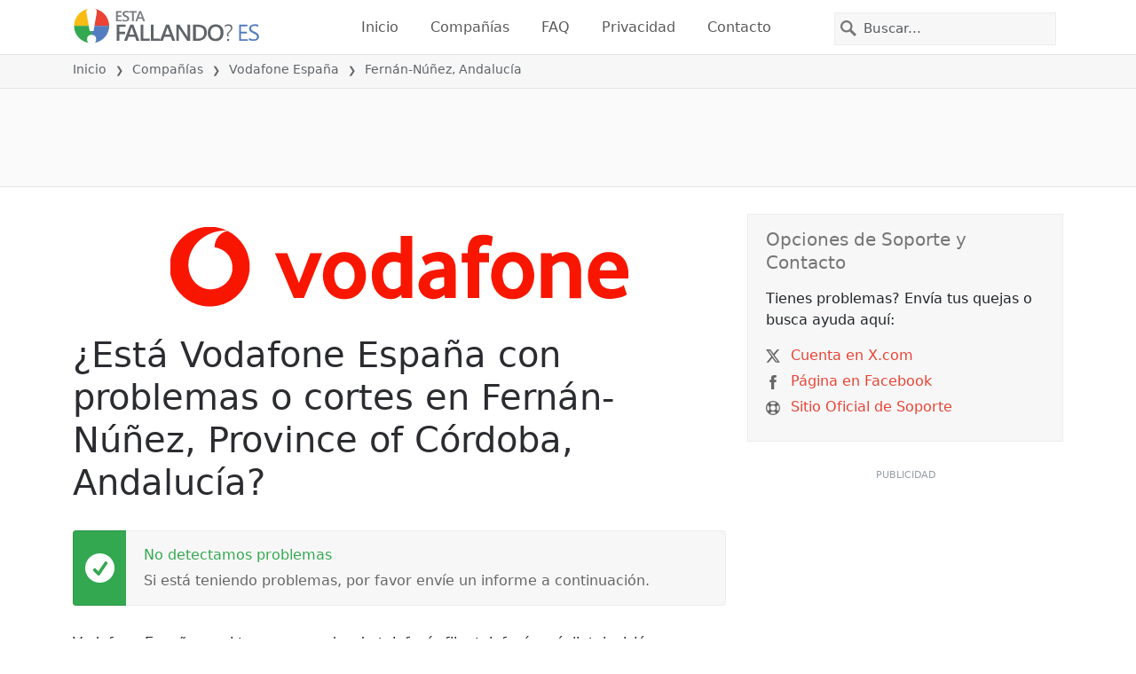

--- FILE ---
content_type: text/html; charset=utf-8
request_url: https://estafallando.es/problemas/vodafone-espana/2517740-fernan-nunez-province-of-cordoba-andalucia-spain
body_size: 24901
content:
<!DOCTYPE html>
<html lang="es">
<head>
    <meta charset="utf-8" />
    <meta name="viewport" content="width=device-width, initial-scale=1.0" />
    <title>&#xBF;Vodafone Espa&#xF1;a en Fern&#xE1;n-N&#xFA;&#xF1;ez, Andaluc&#xED;a est&#xE1; fallando o ca&#xED;do? &bull; &#xBF;Est&#xE1; Fallando? Espa&#xF1;a</title>
    <link rel="preconnect" href="//static.itsdcdn.com">

    
    <link rel="preload" fetchpriority="high" href="https://static.itsdcdn.com/js/problems.es.9a9b2b.min.js" as="script">

    <meta name="description" content="Interrupciones y cortes de Vodafone Espa&#xF1;a en Fern&#xE1;n-N&#xFA;&#xF1;ez, Andaluc&#xED;a. Problemas con tu TV, tel&#xE9;fono m&#xF3;vil o internet ca&#xED;do? Descubre que es lo que sucede." />
    <meta name="generated" content="2026-01-23T01:34:18.699164-05:00" />
    <meta property="og:site_name" content="&#xBF;Est&#xE1; Fallando? Espa&#xF1;a">
    <meta property="og:type" content="website">

        <meta name="twitter:image" content="https://itsdcdn.com/art/share8/es/202006100606/2517740/large/vodafone-espana.png">
        <meta property="og:image" content="https://itsdcdn.com/art/share8/es/202006100606/2517740/large/vodafone-espana.png">

    <meta name="robots" content="max-image-preview:large">
    <meta property="og:title" content="&#xBF;Vodafone Espa&#xF1;a en Fern&#xE1;n-N&#xFA;&#xF1;ez, Andaluc&#xED;a est&#xE1; fallando o ca&#xED;do?">
    <meta property="og:description" content="Interrupciones y cortes de Vodafone Espa&#xF1;a en Fern&#xE1;n-N&#xFA;&#xF1;ez, Andaluc&#xED;a. Problemas con tu TV, tel&#xE9;fono m&#xF3;vil o internet ca&#xED;do? Descubre que es lo que sucede.">
    <meta name="twitter:site" content="@EstaFallandoES">
    <meta name="twitter:site:id" content="864557644798996484">
    <meta name="twitter:card" content="summary_large_image">
    <meta name="twitter:creator" content="@EstaFallandoES">
    <meta name="twitter:title" content="&#xBF;Vodafone Espa&#xF1;a en Fern&#xE1;n-N&#xFA;&#xF1;ez, Andaluc&#xED;a est&#xE1; fallando o ca&#xED;do?">
    <meta name="twitter:description" content="Interrupciones y cortes de Vodafone Espa&#xF1;a en Fern&#xE1;n-N&#xFA;&#xF1;ez, Andaluc&#xED;a. Problemas con tu TV, tel&#xE9;fono m&#xF3;vil o internet ca&#xED;do? Descubre que es lo que sucede.">
    <meta name="twitter:domain" content="estafallando.es">

        <link rel="canonical" href="https://estafallando.es/problemas/vodafone-espana/2517740-fernan-nunez-province-of-cordoba-andalucia-spain" />
        <meta property="og:url" content="https://estafallando.es/problemas/vodafone-espana/2517740-fernan-nunez-province-of-cordoba-andalucia-spain">

    <link href="/opensearch.xml" rel="search" title="&#xBF;Est&#xE1; Fallando? Espa&#xF1;a" type="application/opensearchdescription+xml">
    <link rel="apple-touch-icon" sizes="180x180" href="/apple-touch-icon.png">
    <link rel="icon" type="image/png" sizes="32x32" href="/favicon-32x32.png">
    <link rel="icon" type="image/png" sizes="16x16" href="/favicon-16x16.png">
    <link rel="manifest" href="/site.webmanifest">
    <link rel="mask-icon" href="/safari-pinned-tab.svg" color="#5bbad5">
    <meta name="msapplication-TileColor" content="#da532c">
    <meta name="theme-color" content="#ffffff">

                <link rel="alternate" hreflang="es-es" href="https://estafallando.es/problemas/vodafone-espana/2517740-fernan-nunez-province-of-cordoba-andalucia-spain" />
        <script async fetchpriority="low" src="https://www.googletagmanager.com/gtag/js?id=G-53HBM0YQES"></script>
        <script>window.dataLayer = window.dataLayer || []; function gtag() { dataLayer.push(arguments); }</script>
            <script id="admanager" fetchpriority="high" src="//securepubads.g.doubleclick.net/tag/js/gpt.js" async></script>
    
        <style type="text/css">.flag{display:inline-block}.flag-img{border-radius:22px;height:44px;vertical-align:bottom;width:44px}.flag-small{background-repeat:no-repeat;background-size:100%;border-radius:9px;display:inline-block;height:18px;margin-right:5px;vertical-align:bottom;width:18px}:root{--bs-blue:#0d6efd;--bs-indigo:#6610f2;--bs-purple:#6f42c1;--bs-pink:#d63384;--bs-red:#dc3545;--bs-orange:#fd7e14;--bs-yellow:#ffc107;--bs-green:#198754;--bs-teal:#20c997;--bs-cyan:#0dcaf0;--bs-black:#000;--bs-white:#fff;--bs-gray:#6c757d;--bs-gray-dark:#343a40;--bs-gray-100:#f8f9fa;--bs-gray-200:#e9ecef;--bs-gray-300:#dee2e6;--bs-gray-400:#ced4da;--bs-gray-500:#adb5bd;--bs-gray-600:#6c757d;--bs-gray-700:#495057;--bs-gray-800:#343a40;--bs-gray-900:#212529;--bs-primary:#e94334;--bs-secondary:#6c757d;--bs-success:#198754;--bs-info:#0dcaf0;--bs-warning:#ffc107;--bs-danger:#dc3545;--bs-light:#f8f9fa;--bs-dark:#212529;--bs-primary-rgb:233,67,52;--bs-secondary-rgb:108,117,125;--bs-success-rgb:25,135,84;--bs-info-rgb:13,202,240;--bs-warning-rgb:255,193,7;--bs-danger-rgb:220,53,69;--bs-light-rgb:248,249,250;--bs-dark-rgb:33,37,41;--bs-primary-text-emphasis:#5d1b15;--bs-secondary-text-emphasis:#2b2f32;--bs-success-text-emphasis:#0a3622;--bs-info-text-emphasis:#055160;--bs-warning-text-emphasis:#664d03;--bs-danger-text-emphasis:#58151c;--bs-light-text-emphasis:#495057;--bs-dark-text-emphasis:#495057;--bs-primary-bg-subtle:#fbd9d6;--bs-secondary-bg-subtle:#e2e3e5;--bs-success-bg-subtle:#d1e7dd;--bs-info-bg-subtle:#cff4fc;--bs-warning-bg-subtle:#fff3cd;--bs-danger-bg-subtle:#f8d7da;--bs-light-bg-subtle:#fcfcfd;--bs-dark-bg-subtle:#ced4da;--bs-primary-border-subtle:#f6b4ae;--bs-secondary-border-subtle:#c4c8cb;--bs-success-border-subtle:#a3cfbb;--bs-info-border-subtle:#9eeaf9;--bs-warning-border-subtle:#ffe69c;--bs-danger-border-subtle:#f1aeb5;--bs-light-border-subtle:#e9ecef;--bs-dark-border-subtle:#adb5bd;--bs-white-rgb:255,255,255;--bs-black-rgb:0,0,0;--bs-font-sans-serif:system-ui,-apple-system,"Segoe UI",Roboto,"Helvetica Neue","Noto Sans","Liberation Sans",Arial,sans-serif,"Apple Color Emoji","Segoe UI Emoji","Segoe UI Symbol","Noto Color Emoji";--bs-font-monospace:SFMono-Regular,Menlo,Monaco,Consolas,"Liberation Mono","Courier New",monospace;--bs-gradient:linear-gradient(180deg,hsla(0,0%,100%,.15),hsla(0,0%,100%,0));--bs-body-font-family:var(--bs-font-sans-serif);--bs-body-font-size:1rem;--bs-body-font-weight:400;--bs-body-line-height:1.5;--bs-body-color:#212529;--bs-body-color-rgb:33,37,41;--bs-body-bg:#fff;--bs-body-bg-rgb:255,255,255;--bs-emphasis-color:#000;--bs-emphasis-color-rgb:0,0,0;--bs-secondary-color:rgba(33,37,41,.75);--bs-secondary-color-rgb:33,37,41;--bs-secondary-bg:#e9ecef;--bs-secondary-bg-rgb:233,236,239;--bs-tertiary-color:rgba(33,37,41,.5);--bs-tertiary-color-rgb:33,37,41;--bs-tertiary-bg:#f8f9fa;--bs-tertiary-bg-rgb:248,249,250;--bs-heading-color:inherit;--bs-link-color:#e94334;--bs-link-color-rgb:233,67,52;--bs-link-decoration:underline;--bs-link-hover-color:#ba362a;--bs-link-hover-color-rgb:186,54,42;--bs-code-color:#d63384;--bs-highlight-color:#212529;--bs-highlight-bg:#fff3cd;--bs-border-width:1px;--bs-border-style:solid;--bs-border-color:#dee2e6;--bs-border-color-translucent:rgba(0,0,0,.175);--bs-border-radius:0.375rem;--bs-border-radius-sm:0.25rem;--bs-border-radius-lg:0.5rem;--bs-border-radius-xl:1rem;--bs-border-radius-xxl:2rem;--bs-border-radius-2xl:var(--bs-border-radius-xxl);--bs-border-radius-pill:50rem;--bs-box-shadow:0 0.5rem 1rem rgba(0,0,0,.15);--bs-box-shadow-sm:0 0.125rem 0.25rem rgba(0,0,0,.075);--bs-box-shadow-lg:0 1rem 3rem rgba(0,0,0,.175);--bs-box-shadow-inset:inset 0 1px 2px rgba(0,0,0,.075);--bs-focus-ring-width:0.25rem;--bs-focus-ring-opacity:0.25;--bs-focus-ring-color:rgba(233,67,52,.25);--bs-form-valid-color:#198754;--bs-form-valid-border-color:#198754;--bs-form-invalid-color:#dc3545;--bs-form-invalid-border-color:#dc3545}*,:after,:before{box-sizing:border-box}@media(prefers-reduced-motion:no-preference){:root{scroll-behavior:smooth}}body{background-color:var(--bs-body-bg);color:var(--bs-body-color);font-family:var(--bs-body-font-family);font-size:var(--bs-body-font-size);font-weight:var(--bs-body-font-weight);line-height:var(--bs-body-line-height);margin:0;text-align:var(--bs-body-text-align);-webkit-text-size-adjust:100%;-webkit-tap-highlight-color:rgba(0,0,0,0)}h1,h2,h3,h4,h5{color:var(--bs-heading-color);font-weight:500;line-height:1.2;margin-bottom:.5rem;margin-top:0}h1{font-size:calc(1.375rem + 1.5vw)}@media(min-width:1200px){h1{font-size:2.5rem}}h2{font-size:calc(1.325rem + .9vw)}@media(min-width:1200px){h2{font-size:2rem}}h3{font-size:calc(1.3rem + .6vw)}@media(min-width:1200px){h3{font-size:1.75rem}}h4{font-size:calc(1.275rem + .3vw)}@media(min-width:1200px){h4{font-size:1.5rem}}h5{font-size:1.25rem}p{margin-bottom:1rem;margin-top:0}ol,ul{padding-left:2rem}ol,ul{margin-bottom:1rem;margin-top:0}ol ol,ol ul,ul ol,ul ul{margin-bottom:0}strong{font-weight:bolder}a{color:rgba(var(--bs-link-color-rgb),var(--bs-link-opacity,1));text-decoration:underline}a:hover{--bs-link-color-rgb:var(--bs-link-hover-color-rgb)}a:not([href]):not([class]),a:not([href]):not([class]):hover{color:inherit;text-decoration:none}img,svg{vertical-align:middle}table{border-collapse:collapse;caption-side:bottom}th{text-align:inherit;text-align:-webkit-match-parent}tbody,td,th,thead,tr{border:0 solid;border-color:inherit}button{border-radius:0}button:focus:not(:focus-visible){outline:0}button,input,select{font-family:inherit;font-size:inherit;line-height:inherit;margin:0}button,select{text-transform:none}[role=button]{cursor:pointer}select{word-wrap:normal}select:disabled{opacity:1}[type=button],button{-webkit-appearance:button}[type=button]:not(:disabled),button:not(:disabled){cursor:pointer}::-moz-focus-inner{border-style:none;padding:0}::-webkit-datetime-edit-day-field,::-webkit-datetime-edit-fields-wrapper,::-webkit-datetime-edit-hour-field,::-webkit-datetime-edit-minute,::-webkit-datetime-edit-month-field,::-webkit-datetime-edit-text,::-webkit-datetime-edit-year-field{padding:0}::-webkit-inner-spin-button{height:auto}[type=search]{-webkit-appearance:textfield;outline-offset:-2px}[type=search]::-webkit-search-cancel-button{cursor:pointer;filter:grayscale(1)}::-webkit-search-decoration{-webkit-appearance:none}::-webkit-color-swatch-wrapper{padding:0}::file-selector-button{-webkit-appearance:button;font:inherit}.list-unstyled{list-style:none;padding-left:0}.container{--bs-gutter-x:1.5rem;--bs-gutter-y:0;margin-left:auto;margin-right:auto;padding-left:calc(var(--bs-gutter-x)*.5);padding-right:calc(var(--bs-gutter-x)*.5);width:100%}@media(min-width:576px){.container{max-width:540px}}@media(min-width:768px){.container{max-width:720px}}@media(min-width:992px){.container{max-width:960px}}@media(min-width:1200px){.container{max-width:1140px}}@media(min-width:1400px){.container{max-width:1320px}}:root{--bs-breakpoint-xs:0;--bs-breakpoint-sm:576px;--bs-breakpoint-md:768px;--bs-breakpoint-lg:992px;--bs-breakpoint-xl:1200px;--bs-breakpoint-xxl:1400px}.row{--bs-gutter-x:1.5rem;--bs-gutter-y:0;display:flex;flex-wrap:wrap;margin-left:calc(var(--bs-gutter-x)*-.5);margin-right:calc(var(--bs-gutter-x)*-.5);margin-top:calc(var(--bs-gutter-y)*-1)}.row>*{flex-shrink:0;margin-top:var(--bs-gutter-y);max-width:100%;padding-left:calc(var(--bs-gutter-x)*.5);padding-right:calc(var(--bs-gutter-x)*.5);width:100%}.col-6{flex:0 0 auto;width:50%}.col-12{flex:0 0 auto;width:100%}@media(min-width:576px){.col-sm-3{flex:0 0 auto;width:25%}.col-sm-6{flex:0 0 auto;width:50%}.col-sm-12{flex:0 0 auto;width:100%}}@media(min-width:768px){.col-md-2{flex:0 0 auto;width:16.66666667%}.col-md-3{flex:0 0 auto;width:25%}.col-md-5{flex:0 0 auto;width:41.66666667%}.col-md-6{flex:0 0 auto;width:50%}.col-md-12{flex:0 0 auto;width:100%}}@media(min-width:992px){.col-lg-4{flex:0 0 auto;width:33.33333333%}.col-lg-8{flex:0 0 auto;width:66.66666667%}}.form-control{appearance:none;background-clip:padding-box;background-color:var(--bs-body-bg);border:var(--bs-border-width) solid var(--bs-border-color);border-radius:0;color:var(--bs-body-color);display:block;font-size:1rem;font-weight:400;line-height:1.5;padding:.375rem .75rem;transition:border-color .15s ease-in-out,box-shadow .15s ease-in-out;width:100%}@media(prefers-reduced-motion:reduce){.form-control{transition:none}}.form-control:focus{background-color:var(--bs-body-bg);border-color:#f4a19a;box-shadow:0 0 0 .25rem rgba(233,67,52,.25);color:var(--bs-body-color);outline:0}.form-control::-webkit-date-and-time-value{height:1.5em;margin:0;min-width:85px}.form-control::-webkit-datetime-edit{display:block;padding:0}.form-control::placeholder{color:var(--bs-secondary-color);opacity:1}.form-control:disabled{background-color:var(--bs-secondary-bg);opacity:1}.form-control::file-selector-button{background-color:var(--bs-tertiary-bg);border:0 solid;border-color:inherit;border-inline-end-width:var(--bs-border-width);border-radius:0;color:var(--bs-body-color);margin:-.375rem -.75rem;margin-inline-end:.75rem;padding:.375rem .75rem;pointer-events:none;transition:color .15s ease-in-out,background-color .15s ease-in-out,border-color .15s ease-in-out,box-shadow .15s ease-in-out}@media(prefers-reduced-motion:reduce){.form-control::file-selector-button{transition:none}}.form-control:hover:not(:disabled):not([readonly])::file-selector-button{background-color:var(--bs-secondary-bg)}.btn{--bs-btn-padding-x:0.75rem;--bs-btn-padding-y:0.375rem;--bs-btn-font-family: ;--bs-btn-font-size:1rem;--bs-btn-font-weight:400;--bs-btn-line-height:1.5;--bs-btn-color:var(--bs-body-color);--bs-btn-bg:transparent;--bs-btn-border-width:var(--bs-border-width);--bs-btn-border-color:transparent;--bs-btn-border-radius:var(--bs-border-radius);--bs-btn-hover-border-color:transparent;--bs-btn-box-shadow:inset 0 1px 0 hsla(0,0%,100%,.15),0 1px 1px rgba(0,0,0,.075);--bs-btn-disabled-opacity:0.65;--bs-btn-focus-box-shadow:0 0 0 0.25rem rgba(var(--bs-btn-focus-shadow-rgb),.5);background-color:var(--bs-btn-bg);border:var(--bs-btn-border-width) solid var(--bs-btn-border-color);color:var(--bs-btn-color);cursor:pointer;display:inline-block;font-family:var(--bs-btn-font-family);font-size:var(--bs-btn-font-size);font-weight:var(--bs-btn-font-weight);line-height:var(--bs-btn-line-height);padding:var(--bs-btn-padding-y) var(--bs-btn-padding-x);text-align:center;text-decoration:none;transition:color .15s ease-in-out,background-color .15s ease-in-out,border-color .15s ease-in-out,box-shadow .15s ease-in-out;user-select:none;vertical-align:middle}@media(prefers-reduced-motion:reduce){.btn{transition:none}}.btn:hover{background-color:var(--bs-btn-hover-bg);border-color:var(--bs-btn-hover-border-color);color:var(--bs-btn-hover-color)}.btn:focus-visible{background-color:var(--bs-btn-hover-bg);border-color:var(--bs-btn-hover-border-color);box-shadow:var(--bs-btn-focus-box-shadow);color:var(--bs-btn-hover-color);outline:0}.btn.show,.btn:first-child:active,:not(.btn-check)+.btn:active{background-color:var(--bs-btn-active-bg);border-color:var(--bs-btn-active-border-color);color:var(--bs-btn-active-color)}.btn.show:focus-visible,.btn:first-child:active:focus-visible,:not(.btn-check)+.btn:active:focus-visible{box-shadow:var(--bs-btn-focus-box-shadow)}.btn:disabled{background-color:var(--bs-btn-disabled-bg);border-color:var(--bs-btn-disabled-border-color);color:var(--bs-btn-disabled-color);opacity:var(--bs-btn-disabled-opacity);pointer-events:none}.fade{transition:opacity .15s linear}@media(prefers-reduced-motion:reduce){.fade{transition:none}}.fade:not(.show){opacity:0}.collapse:not(.show){display:none}.collapsing{height:0;overflow:hidden;transition:height .35s ease}@media(prefers-reduced-motion:reduce){.collapsing{transition:none}}.collapsing.collapse-horizontal{height:auto;transition:width .35s ease;width:0}@media(prefers-reduced-motion:reduce){.collapsing.collapse-horizontal{transition:none}}.nav-link{background:none;border:0;color:var(--bs-nav-link-color);display:block;font-size:var(--bs-nav-link-font-size);font-weight:var(--bs-nav-link-font-weight);padding:var(--bs-nav-link-padding-y) var(--bs-nav-link-padding-x);text-decoration:none;transition:color .15s ease-in-out,background-color .15s ease-in-out,border-color .15s ease-in-out}@media(prefers-reduced-motion:reduce){.nav-link{transition:none}}.nav-link:focus,.nav-link:hover{color:var(--bs-nav-link-hover-color)}.nav-link:focus-visible{box-shadow:0 0 0 .25rem rgba(233,67,52,.25);outline:0}.nav-link:disabled{color:var(--bs-nav-link-disabled-color);cursor:default;pointer-events:none}.navbar{--bs-navbar-padding-x:0;--bs-navbar-padding-y:0.5rem;--bs-navbar-color:rgba(var(--bs-emphasis-color-rgb),0.65);--bs-navbar-hover-color:rgba(var(--bs-emphasis-color-rgb),0.8);--bs-navbar-disabled-color:rgba(var(--bs-emphasis-color-rgb),0.3);--bs-navbar-active-color:rgba(var(--bs-emphasis-color-rgb),1);--bs-navbar-brand-padding-y:0.3125rem;--bs-navbar-brand-margin-end:1rem;--bs-navbar-brand-font-size:1.25rem;--bs-navbar-brand-color:rgba(var(--bs-emphasis-color-rgb),1);--bs-navbar-brand-hover-color:rgba(var(--bs-emphasis-color-rgb),1);--bs-navbar-nav-link-padding-x:0.5rem;--bs-navbar-toggler-padding-y:0.25rem;--bs-navbar-toggler-padding-x:0.75rem;--bs-navbar-toggler-font-size:1.25rem;--bs-navbar-toggler-icon-bg:url("data:image/svg+xml;charset=utf-8,%3Csvg xmlns='http://www.w3.org/2000/svg' viewBox='0 0 30 30'%3E%3Cpath stroke='rgba(33, 37, 41, 0.75)' stroke-linecap='round' stroke-miterlimit='10' stroke-width='2' d='M4 7h22M4 15h22M4 23h22'/%3E%3C/svg%3E");--bs-navbar-toggler-border-color:rgba(var(--bs-emphasis-color-rgb),0.15);--bs-navbar-toggler-border-radius:var(--bs-border-radius);--bs-navbar-toggler-focus-width:0.25rem;--bs-navbar-toggler-transition:box-shadow 0.15s ease-in-out;align-items:center;display:flex;flex-wrap:wrap;justify-content:space-between;padding:var(--bs-navbar-padding-y) var(--bs-navbar-padding-x);position:relative}.navbar>.container{align-items:center;display:flex;flex-wrap:inherit;justify-content:space-between}.navbar-brand{color:var(--bs-navbar-brand-color);font-size:var(--bs-navbar-brand-font-size);margin-right:var(--bs-navbar-brand-margin-end);padding-bottom:var(--bs-navbar-brand-padding-y);padding-top:var(--bs-navbar-brand-padding-y);text-decoration:none;white-space:nowrap}.navbar-brand:focus,.navbar-brand:hover{color:var(--bs-navbar-brand-hover-color)}.navbar-nav{--bs-nav-link-padding-x:0;--bs-nav-link-padding-y:0.5rem;--bs-nav-link-font-weight: ;--bs-nav-link-color:var(--bs-navbar-color);--bs-nav-link-hover-color:var(--bs-navbar-hover-color);--bs-nav-link-disabled-color:var(--bs-navbar-disabled-color);display:flex;flex-direction:column;list-style:none;margin-bottom:0;padding-left:0}.navbar-nav .nav-link.show{color:var(--bs-navbar-active-color)}.navbar-text{color:var(--bs-navbar-color);padding-bottom:.5rem;padding-top:.5rem}.navbar-text a,.navbar-text a:focus,.navbar-text a:hover{color:var(--bs-navbar-active-color)}.navbar-collapse{align-items:center;flex-basis:100%;flex-grow:1}.navbar-toggler{background-color:transparent;border:var(--bs-border-width) solid var(--bs-navbar-toggler-border-color);color:var(--bs-navbar-color);font-size:var(--bs-navbar-toggler-font-size);line-height:1;padding:var(--bs-navbar-toggler-padding-y) var(--bs-navbar-toggler-padding-x);transition:var(--bs-navbar-toggler-transition)}@media(prefers-reduced-motion:reduce){.navbar-toggler{transition:none}}.navbar-toggler:hover{text-decoration:none}.navbar-toggler:focus{box-shadow:0 0 0 var(--bs-navbar-toggler-focus-width);outline:0;text-decoration:none}.navbar-toggler-icon{background-image:var(--bs-navbar-toggler-icon-bg);background-position:50%;background-repeat:no-repeat;background-size:100%;display:inline-block;height:1.5em;vertical-align:middle;width:1.5em}.navbar-nav-scroll{max-height:var(--bs-scroll-height,75vh);overflow-y:auto}@media(min-width:576px){.navbar-expand-sm{flex-wrap:nowrap;justify-content:flex-start}.navbar-expand-sm .navbar-nav{flex-direction:row}.navbar-expand-sm .navbar-nav .nav-link{padding-left:var(--bs-navbar-nav-link-padding-x);padding-right:var(--bs-navbar-nav-link-padding-x)}.navbar-expand-sm .navbar-nav-scroll{overflow:visible}.navbar-expand-sm .navbar-collapse{display:flex!important;flex-basis:auto}.navbar-expand-sm .navbar-toggler{display:none}.navbar-expand-sm .offcanvas{background-color:transparent!important;border:0!important;flex-grow:1;height:auto!important;position:static;transform:none!important;transition:none;visibility:visible!important;width:auto!important;z-index:auto}.navbar-expand-sm .offcanvas .offcanvas-header{display:none}.navbar-expand-sm .offcanvas .offcanvas-body{display:flex;flex-grow:0;overflow-y:visible;padding:0}}@media(min-width:768px){.navbar-expand-md{flex-wrap:nowrap;justify-content:flex-start}.navbar-expand-md .navbar-nav{flex-direction:row}.navbar-expand-md .navbar-nav .nav-link{padding-left:var(--bs-navbar-nav-link-padding-x);padding-right:var(--bs-navbar-nav-link-padding-x)}.navbar-expand-md .navbar-nav-scroll{overflow:visible}.navbar-expand-md .navbar-collapse{display:flex!important;flex-basis:auto}.navbar-expand-md .navbar-toggler{display:none}.navbar-expand-md .offcanvas{background-color:transparent!important;border:0!important;flex-grow:1;height:auto!important;position:static;transform:none!important;transition:none;visibility:visible!important;width:auto!important;z-index:auto}.navbar-expand-md .offcanvas .offcanvas-header{display:none}.navbar-expand-md .offcanvas .offcanvas-body{display:flex;flex-grow:0;overflow-y:visible;padding:0}}@media(min-width:992px){.navbar-expand-lg{flex-wrap:nowrap;justify-content:flex-start}.navbar-expand-lg .navbar-nav{flex-direction:row}.navbar-expand-lg .navbar-nav .nav-link{padding-left:var(--bs-navbar-nav-link-padding-x);padding-right:var(--bs-navbar-nav-link-padding-x)}.navbar-expand-lg .navbar-nav-scroll{overflow:visible}.navbar-expand-lg .navbar-collapse{display:flex!important;flex-basis:auto}.navbar-expand-lg .navbar-toggler{display:none}.navbar-expand-lg .offcanvas{background-color:transparent!important;border:0!important;flex-grow:1;height:auto!important;position:static;transform:none!important;transition:none;visibility:visible!important;width:auto!important;z-index:auto}.navbar-expand-lg .offcanvas .offcanvas-header{display:none}.navbar-expand-lg .offcanvas .offcanvas-body{display:flex;flex-grow:0;overflow-y:visible;padding:0}}@media(min-width:1200px){.navbar-expand-xl{flex-wrap:nowrap;justify-content:flex-start}.navbar-expand-xl .navbar-nav{flex-direction:row}.navbar-expand-xl .navbar-nav .nav-link{padding-left:var(--bs-navbar-nav-link-padding-x);padding-right:var(--bs-navbar-nav-link-padding-x)}.navbar-expand-xl .navbar-nav-scroll{overflow:visible}.navbar-expand-xl .navbar-collapse{display:flex!important;flex-basis:auto}.navbar-expand-xl .navbar-toggler{display:none}.navbar-expand-xl .offcanvas{background-color:transparent!important;border:0!important;flex-grow:1;height:auto!important;position:static;transform:none!important;transition:none;visibility:visible!important;width:auto!important;z-index:auto}.navbar-expand-xl .offcanvas .offcanvas-header{display:none}.navbar-expand-xl .offcanvas .offcanvas-body{display:flex;flex-grow:0;overflow-y:visible;padding:0}}@media(min-width:1400px){.navbar-expand-xxl{flex-wrap:nowrap;justify-content:flex-start}.navbar-expand-xxl .navbar-nav{flex-direction:row}.navbar-expand-xxl .navbar-nav .nav-link{padding-left:var(--bs-navbar-nav-link-padding-x);padding-right:var(--bs-navbar-nav-link-padding-x)}.navbar-expand-xxl .navbar-nav-scroll{overflow:visible}.navbar-expand-xxl .navbar-collapse{display:flex!important;flex-basis:auto}.navbar-expand-xxl .navbar-toggler{display:none}.navbar-expand-xxl .offcanvas{background-color:transparent!important;border:0!important;flex-grow:1;height:auto!important;position:static;transform:none!important;transition:none;visibility:visible!important;width:auto!important;z-index:auto}.navbar-expand-xxl .offcanvas .offcanvas-header{display:none}.navbar-expand-xxl .offcanvas .offcanvas-body{display:flex;flex-grow:0;overflow-y:visible;padding:0}}.navbar-expand{flex-wrap:nowrap;justify-content:flex-start}.navbar-expand .navbar-nav{flex-direction:row}.navbar-expand .navbar-nav .nav-link{padding-left:var(--bs-navbar-nav-link-padding-x);padding-right:var(--bs-navbar-nav-link-padding-x)}.navbar-expand .navbar-nav-scroll{overflow:visible}.navbar-expand .navbar-collapse{display:flex!important;flex-basis:auto}.navbar-expand .navbar-toggler{display:none}.navbar-expand .offcanvas{background-color:transparent!important;border:0!important;flex-grow:1;height:auto!important;position:static;transform:none!important;transition:none;visibility:visible!important;width:auto!important;z-index:auto}.navbar-expand .offcanvas .offcanvas-header{display:none}.navbar-expand .offcanvas .offcanvas-body{display:flex;flex-grow:0;overflow-y:visible;padding:0}.navbar-dark{--bs-navbar-color:hsla(0,0%,100%,.55);--bs-navbar-hover-color:hsla(0,0%,100%,.75);--bs-navbar-disabled-color:hsla(0,0%,100%,.25);--bs-navbar-active-color:#fff;--bs-navbar-brand-color:#fff;--bs-navbar-brand-hover-color:#fff;--bs-navbar-toggler-border-color:hsla(0,0%,100%,.1);--bs-navbar-toggler-icon-bg:url("data:image/svg+xml;charset=utf-8,%3Csvg xmlns='http://www.w3.org/2000/svg' viewBox='0 0 30 30'%3E%3Cpath stroke='rgba(255, 255, 255, 0.55)' stroke-linecap='round' stroke-miterlimit='10' stroke-width='2' d='M4 7h22M4 15h22M4 23h22'/%3E%3C/svg%3E")}@keyframes progress-bar-stripes{0%{background-position-x:var(--bs-progress-height)}}.btn-close{--bs-btn-close-color:#000;--bs-btn-close-bg:url("data:image/svg+xml;charset=utf-8,%3Csvg xmlns='http://www.w3.org/2000/svg' viewBox='0 0 16 16'%3E%3Cpath d='M.293.293a1 1 0 0 1 1.414 0L8 6.586 14.293.293a1 1 0 1 1 1.414 1.414L9.414 8l6.293 6.293a1 1 0 0 1-1.414 1.414L8 9.414l-6.293 6.293a1 1 0 0 1-1.414-1.414L6.586 8 .293 1.707a1 1 0 0 1 0-1.414'/%3E%3C/svg%3E");--bs-btn-close-opacity:0.5;--bs-btn-close-hover-opacity:0.75;--bs-btn-close-focus-shadow:0 0 0 0.25rem rgba(233,67,52,.25);--bs-btn-close-focus-opacity:1;--bs-btn-close-disabled-opacity:0.25;background:transparent var(--bs-btn-close-bg) center/1em auto no-repeat;border:0;box-sizing:content-box;filter:var(--bs-btn-close-filter);height:1em;opacity:var(--bs-btn-close-opacity);padding:.25em;width:1em}.btn-close,.btn-close:hover{color:var(--bs-btn-close-color)}.btn-close:hover{opacity:var(--bs-btn-close-hover-opacity);text-decoration:none}.btn-close:focus{box-shadow:var(--bs-btn-close-focus-shadow);opacity:var(--bs-btn-close-focus-opacity);outline:0}.btn-close:disabled{opacity:var(--bs-btn-close-disabled-opacity);pointer-events:none;user-select:none}:root{--bs-btn-close-filter: }.modal{--bs-modal-zindex:1055;--bs-modal-width:500px;--bs-modal-padding:1rem;--bs-modal-margin:0.5rem;--bs-modal-color:var(--bs-body-color);--bs-modal-bg:var(--bs-body-bg);--bs-modal-border-color:var(--bs-border-color-translucent);--bs-modal-border-width:var(--bs-border-width);--bs-modal-border-radius:var(--bs-border-radius-lg);--bs-modal-box-shadow:var(--bs-box-shadow-sm);--bs-modal-inner-border-radius:calc(var(--bs-border-radius-lg) - var(--bs-border-width));--bs-modal-header-padding-x:1rem;--bs-modal-header-padding-y:1rem;--bs-modal-header-padding:1rem 1rem;--bs-modal-header-border-color:var(--bs-border-color);--bs-modal-header-border-width:var(--bs-border-width);--bs-modal-title-line-height:1.5;--bs-modal-footer-gap:0.5rem;--bs-modal-footer-bg: ;--bs-modal-footer-border-color:var(--bs-border-color);--bs-modal-footer-border-width:var(--bs-border-width);display:none;height:100%;left:0;outline:0;overflow-x:hidden;overflow-y:auto;position:fixed;top:0;width:100%;z-index:var(--bs-modal-zindex)}.modal-dialog{margin:var(--bs-modal-margin);pointer-events:none;position:relative;width:auto}.modal.fade .modal-dialog{transform:translateY(-50px);transition:transform .3s ease-out}@media(prefers-reduced-motion:reduce){.modal.fade .modal-dialog{transition:none}}.modal.show .modal-dialog{transform:none}.modal.modal-static .modal-dialog{transform:scale(1.02)}.modal-dialog-scrollable{height:calc(100% - var(--bs-modal-margin)*2)}.modal-dialog-scrollable .modal-content{max-height:100%;overflow:hidden}.modal-dialog-scrollable .modal-body{overflow-y:auto}.modal-dialog-centered{align-items:center;display:flex;min-height:calc(100% - var(--bs-modal-margin)*2)}.modal-content{background-clip:padding-box;background-color:var(--bs-modal-bg);border:var(--bs-modal-border-width) solid var(--bs-modal-border-color);color:var(--bs-modal-color);display:flex;flex-direction:column;outline:0;pointer-events:auto;position:relative;width:100%}.modal-backdrop{--bs-backdrop-zindex:1050;--bs-backdrop-bg:#000;--bs-backdrop-opacity:0.5;background-color:var(--bs-backdrop-bg);height:100vh;left:0;position:fixed;top:0;width:100vw;z-index:var(--bs-backdrop-zindex)}.modal-backdrop.fade{opacity:0}.modal-backdrop.show{opacity:var(--bs-backdrop-opacity)}.modal-header{align-items:center;border-bottom:var(--bs-modal-header-border-width) solid var(--bs-modal-header-border-color);display:flex;flex-shrink:0;padding:var(--bs-modal-header-padding)}.modal-header .btn-close{margin-bottom:calc(var(--bs-modal-header-padding-y)*-.5);margin-left:auto;margin-right:calc(var(--bs-modal-header-padding-x)*-.5);margin-top:calc(var(--bs-modal-header-padding-y)*-.5);padding:calc(var(--bs-modal-header-padding-y)*.5) calc(var(--bs-modal-header-padding-x)*.5)}.modal-title{line-height:var(--bs-modal-title-line-height);margin-bottom:0}.modal-body{flex:1 1 auto;padding:var(--bs-modal-padding);position:relative}.modal-footer{align-items:center;background-color:var(--bs-modal-footer-bg);border-top:var(--bs-modal-footer-border-width) solid var(--bs-modal-footer-border-color);display:flex;flex-shrink:0;flex-wrap:wrap;justify-content:flex-end;padding:calc(var(--bs-modal-padding) - var(--bs-modal-footer-gap)*.5)}.modal-footer>*{margin:calc(var(--bs-modal-footer-gap)*.5)}@media(min-width:576px){.modal{--bs-modal-margin:1.75rem;--bs-modal-box-shadow:var(--bs-box-shadow)}.modal-dialog{margin-left:auto;margin-right:auto;max-width:var(--bs-modal-width)}.modal-sm{--bs-modal-width:300px}}@media(min-width:992px){.modal-lg,.modal-xl{--bs-modal-width:800px}}@media(min-width:1200px){.modal-xl{--bs-modal-width:1140px}}.modal-fullscreen{height:100%;margin:0;max-width:none;width:100vw}.modal-fullscreen .modal-content{border:0;height:100%}.modal-fullscreen .modal-body{overflow-y:auto}@media(max-width:575.98px){.modal-fullscreen-sm-down{height:100%;margin:0;max-width:none;width:100vw}.modal-fullscreen-sm-down .modal-content{border:0;height:100%}.modal-fullscreen-sm-down .modal-body{overflow-y:auto}}@media(max-width:767.98px){.modal-fullscreen-md-down{height:100%;margin:0;max-width:none;width:100vw}.modal-fullscreen-md-down .modal-content{border:0;height:100%}.modal-fullscreen-md-down .modal-body{overflow-y:auto}}@media(max-width:991.98px){.modal-fullscreen-lg-down{height:100%;margin:0;max-width:none;width:100vw}.modal-fullscreen-lg-down .modal-content{border:0;height:100%}.modal-fullscreen-lg-down .modal-body{overflow-y:auto}}@media(max-width:1199.98px){.modal-fullscreen-xl-down{height:100%;margin:0;max-width:none;width:100vw}.modal-fullscreen-xl-down .modal-content{border:0;height:100%}.modal-fullscreen-xl-down .modal-body{overflow-y:auto}}@media(max-width:1399.98px){.modal-fullscreen-xxl-down{height:100%;margin:0;max-width:none;width:100vw}.modal-fullscreen-xxl-down .modal-content{border:0;height:100%}.modal-fullscreen-xxl-down .modal-body{overflow-y:auto}}:root{--bs-carousel-indicator-active-bg:#fff;--bs-carousel-caption-color:#fff;--bs-carousel-control-icon-filter: }@keyframes spinner-border{to{transform:rotate(1turn)}}@keyframes spinner-grow{0%{transform:scale(0)}50%{opacity:1;transform:none}}.offcanvas,.offcanvas-lg,.offcanvas-md,.offcanvas-sm,.offcanvas-xl,.offcanvas-xxl{--bs-offcanvas-zindex:1045;--bs-offcanvas-width:400px;--bs-offcanvas-height:30vh;--bs-offcanvas-padding-x:1rem;--bs-offcanvas-padding-y:1rem;--bs-offcanvas-color:var(--bs-body-color);--bs-offcanvas-bg:var(--bs-body-bg);--bs-offcanvas-border-width:var(--bs-border-width);--bs-offcanvas-border-color:var(--bs-border-color-translucent);--bs-offcanvas-box-shadow:var(--bs-box-shadow-sm);--bs-offcanvas-transition:transform 0.3s ease-in-out;--bs-offcanvas-title-line-height:1.5}@media(max-width:575.98px){.offcanvas-sm{background-clip:padding-box;background-color:var(--bs-offcanvas-bg);bottom:0;color:var(--bs-offcanvas-color);display:flex;flex-direction:column;max-width:100%;outline:0;position:fixed;transition:var(--bs-offcanvas-transition);visibility:hidden;z-index:var(--bs-offcanvas-zindex)}}@media(max-width:575.98px)and (prefers-reduced-motion:reduce){.offcanvas-sm{transition:none}}@media(max-width:575.98px){.offcanvas-sm.offcanvas-start{border-right:var(--bs-offcanvas-border-width) solid var(--bs-offcanvas-border-color);left:0;top:0;transform:translateX(-100%);width:var(--bs-offcanvas-width)}.offcanvas-sm.offcanvas-end{border-left:var(--bs-offcanvas-border-width) solid var(--bs-offcanvas-border-color);right:0;top:0;transform:translateX(100%);width:var(--bs-offcanvas-width)}.offcanvas-sm.offcanvas-top{border-bottom:var(--bs-offcanvas-border-width) solid var(--bs-offcanvas-border-color);top:0;transform:translateY(-100%)}.offcanvas-sm.offcanvas-bottom,.offcanvas-sm.offcanvas-top{height:var(--bs-offcanvas-height);left:0;max-height:100%;right:0}.offcanvas-sm.offcanvas-bottom{border-top:var(--bs-offcanvas-border-width) solid var(--bs-offcanvas-border-color);transform:translateY(100%)}.offcanvas-sm.show:not(.hiding),.offcanvas-sm.showing{transform:none}.offcanvas-sm.show,.offcanvas-sm.showing{visibility:visible}}@media(min-width:576px){.offcanvas-sm{--bs-offcanvas-height:auto;--bs-offcanvas-border-width:0;background-color:transparent!important}.offcanvas-sm .offcanvas-header{display:none}.offcanvas-sm .offcanvas-body{background-color:transparent!important;display:flex;flex-grow:0;overflow-y:visible;padding:0}}@media(max-width:767.98px){.offcanvas-md{background-clip:padding-box;background-color:var(--bs-offcanvas-bg);bottom:0;color:var(--bs-offcanvas-color);display:flex;flex-direction:column;max-width:100%;outline:0;position:fixed;transition:var(--bs-offcanvas-transition);visibility:hidden;z-index:var(--bs-offcanvas-zindex)}}@media(max-width:767.98px)and (prefers-reduced-motion:reduce){.offcanvas-md{transition:none}}@media(max-width:767.98px){.offcanvas-md.offcanvas-start{border-right:var(--bs-offcanvas-border-width) solid var(--bs-offcanvas-border-color);left:0;top:0;transform:translateX(-100%);width:var(--bs-offcanvas-width)}.offcanvas-md.offcanvas-end{border-left:var(--bs-offcanvas-border-width) solid var(--bs-offcanvas-border-color);right:0;top:0;transform:translateX(100%);width:var(--bs-offcanvas-width)}.offcanvas-md.offcanvas-top{border-bottom:var(--bs-offcanvas-border-width) solid var(--bs-offcanvas-border-color);top:0;transform:translateY(-100%)}.offcanvas-md.offcanvas-bottom,.offcanvas-md.offcanvas-top{height:var(--bs-offcanvas-height);left:0;max-height:100%;right:0}.offcanvas-md.offcanvas-bottom{border-top:var(--bs-offcanvas-border-width) solid var(--bs-offcanvas-border-color);transform:translateY(100%)}.offcanvas-md.show:not(.hiding),.offcanvas-md.showing{transform:none}.offcanvas-md.show,.offcanvas-md.showing{visibility:visible}}@media(min-width:768px){.offcanvas-md{--bs-offcanvas-height:auto;--bs-offcanvas-border-width:0;background-color:transparent!important}.offcanvas-md .offcanvas-header{display:none}.offcanvas-md .offcanvas-body{background-color:transparent!important;display:flex;flex-grow:0;overflow-y:visible;padding:0}}@media(max-width:991.98px){.offcanvas-lg{background-clip:padding-box;background-color:var(--bs-offcanvas-bg);bottom:0;color:var(--bs-offcanvas-color);display:flex;flex-direction:column;max-width:100%;outline:0;position:fixed;transition:var(--bs-offcanvas-transition);visibility:hidden;z-index:var(--bs-offcanvas-zindex)}}@media(max-width:991.98px)and (prefers-reduced-motion:reduce){.offcanvas-lg{transition:none}}@media(max-width:991.98px){.offcanvas-lg.offcanvas-start{border-right:var(--bs-offcanvas-border-width) solid var(--bs-offcanvas-border-color);left:0;top:0;transform:translateX(-100%);width:var(--bs-offcanvas-width)}.offcanvas-lg.offcanvas-end{border-left:var(--bs-offcanvas-border-width) solid var(--bs-offcanvas-border-color);right:0;top:0;transform:translateX(100%);width:var(--bs-offcanvas-width)}.offcanvas-lg.offcanvas-top{border-bottom:var(--bs-offcanvas-border-width) solid var(--bs-offcanvas-border-color);top:0;transform:translateY(-100%)}.offcanvas-lg.offcanvas-bottom,.offcanvas-lg.offcanvas-top{height:var(--bs-offcanvas-height);left:0;max-height:100%;right:0}.offcanvas-lg.offcanvas-bottom{border-top:var(--bs-offcanvas-border-width) solid var(--bs-offcanvas-border-color);transform:translateY(100%)}.offcanvas-lg.show:not(.hiding),.offcanvas-lg.showing{transform:none}.offcanvas-lg.show,.offcanvas-lg.showing{visibility:visible}}@media(min-width:992px){.offcanvas-lg{--bs-offcanvas-height:auto;--bs-offcanvas-border-width:0;background-color:transparent!important}.offcanvas-lg .offcanvas-header{display:none}.offcanvas-lg .offcanvas-body{background-color:transparent!important;display:flex;flex-grow:0;overflow-y:visible;padding:0}}@media(max-width:1199.98px){.offcanvas-xl{background-clip:padding-box;background-color:var(--bs-offcanvas-bg);bottom:0;color:var(--bs-offcanvas-color);display:flex;flex-direction:column;max-width:100%;outline:0;position:fixed;transition:var(--bs-offcanvas-transition);visibility:hidden;z-index:var(--bs-offcanvas-zindex)}}@media(max-width:1199.98px)and (prefers-reduced-motion:reduce){.offcanvas-xl{transition:none}}@media(max-width:1199.98px){.offcanvas-xl.offcanvas-start{border-right:var(--bs-offcanvas-border-width) solid var(--bs-offcanvas-border-color);left:0;top:0;transform:translateX(-100%);width:var(--bs-offcanvas-width)}.offcanvas-xl.offcanvas-end{border-left:var(--bs-offcanvas-border-width) solid var(--bs-offcanvas-border-color);right:0;top:0;transform:translateX(100%);width:var(--bs-offcanvas-width)}.offcanvas-xl.offcanvas-top{border-bottom:var(--bs-offcanvas-border-width) solid var(--bs-offcanvas-border-color);top:0;transform:translateY(-100%)}.offcanvas-xl.offcanvas-bottom,.offcanvas-xl.offcanvas-top{height:var(--bs-offcanvas-height);left:0;max-height:100%;right:0}.offcanvas-xl.offcanvas-bottom{border-top:var(--bs-offcanvas-border-width) solid var(--bs-offcanvas-border-color);transform:translateY(100%)}.offcanvas-xl.show:not(.hiding),.offcanvas-xl.showing{transform:none}.offcanvas-xl.show,.offcanvas-xl.showing{visibility:visible}}@media(min-width:1200px){.offcanvas-xl{--bs-offcanvas-height:auto;--bs-offcanvas-border-width:0;background-color:transparent!important}.offcanvas-xl .offcanvas-header{display:none}.offcanvas-xl .offcanvas-body{background-color:transparent!important;display:flex;flex-grow:0;overflow-y:visible;padding:0}}@media(max-width:1399.98px){.offcanvas-xxl{background-clip:padding-box;background-color:var(--bs-offcanvas-bg);bottom:0;color:var(--bs-offcanvas-color);display:flex;flex-direction:column;max-width:100%;outline:0;position:fixed;transition:var(--bs-offcanvas-transition);visibility:hidden;z-index:var(--bs-offcanvas-zindex)}}@media(max-width:1399.98px)and (prefers-reduced-motion:reduce){.offcanvas-xxl{transition:none}}@media(max-width:1399.98px){.offcanvas-xxl.offcanvas-start{border-right:var(--bs-offcanvas-border-width) solid var(--bs-offcanvas-border-color);left:0;top:0;transform:translateX(-100%);width:var(--bs-offcanvas-width)}.offcanvas-xxl.offcanvas-end{border-left:var(--bs-offcanvas-border-width) solid var(--bs-offcanvas-border-color);right:0;top:0;transform:translateX(100%);width:var(--bs-offcanvas-width)}.offcanvas-xxl.offcanvas-top{border-bottom:var(--bs-offcanvas-border-width) solid var(--bs-offcanvas-border-color);top:0;transform:translateY(-100%)}.offcanvas-xxl.offcanvas-bottom,.offcanvas-xxl.offcanvas-top{height:var(--bs-offcanvas-height);left:0;max-height:100%;right:0}.offcanvas-xxl.offcanvas-bottom{border-top:var(--bs-offcanvas-border-width) solid var(--bs-offcanvas-border-color);transform:translateY(100%)}.offcanvas-xxl.show:not(.hiding),.offcanvas-xxl.showing{transform:none}.offcanvas-xxl.show,.offcanvas-xxl.showing{visibility:visible}}@media(min-width:1400px){.offcanvas-xxl{--bs-offcanvas-height:auto;--bs-offcanvas-border-width:0;background-color:transparent!important}.offcanvas-xxl .offcanvas-header{display:none}.offcanvas-xxl .offcanvas-body{background-color:transparent!important;display:flex;flex-grow:0;overflow-y:visible;padding:0}}.offcanvas{background-clip:padding-box;background-color:var(--bs-offcanvas-bg);bottom:0;color:var(--bs-offcanvas-color);display:flex;flex-direction:column;max-width:100%;outline:0;position:fixed;transition:var(--bs-offcanvas-transition);visibility:hidden;z-index:var(--bs-offcanvas-zindex)}@media(prefers-reduced-motion:reduce){.offcanvas{transition:none}}.offcanvas.offcanvas-start{border-right:var(--bs-offcanvas-border-width) solid var(--bs-offcanvas-border-color);left:0;top:0;transform:translateX(-100%);width:var(--bs-offcanvas-width)}.offcanvas.offcanvas-end{border-left:var(--bs-offcanvas-border-width) solid var(--bs-offcanvas-border-color);right:0;top:0;transform:translateX(100%);width:var(--bs-offcanvas-width)}.offcanvas.offcanvas-top{border-bottom:var(--bs-offcanvas-border-width) solid var(--bs-offcanvas-border-color);top:0;transform:translateY(-100%)}.offcanvas.offcanvas-bottom,.offcanvas.offcanvas-top{height:var(--bs-offcanvas-height);left:0;max-height:100%;right:0}.offcanvas.offcanvas-bottom{border-top:var(--bs-offcanvas-border-width) solid var(--bs-offcanvas-border-color);transform:translateY(100%)}.offcanvas.show:not(.hiding),.offcanvas.showing{transform:none}.offcanvas.show,.offcanvas.showing{visibility:visible}.offcanvas-backdrop{background-color:#000;height:100vh;left:0;position:fixed;top:0;width:100vw;z-index:1040}.offcanvas-backdrop.fade{opacity:0}.offcanvas-backdrop.show{opacity:.5}.offcanvas-header{align-items:center;display:flex;padding:var(--bs-offcanvas-padding-y) var(--bs-offcanvas-padding-x)}.offcanvas-header .btn-close{margin-bottom:calc(var(--bs-offcanvas-padding-y)*-.5);margin-left:auto;margin-right:calc(var(--bs-offcanvas-padding-x)*-.5);margin-top:calc(var(--bs-offcanvas-padding-y)*-.5);padding:calc(var(--bs-offcanvas-padding-y)*.5) calc(var(--bs-offcanvas-padding-x)*.5)}.offcanvas-title{line-height:var(--bs-offcanvas-title-line-height);margin-bottom:0}.offcanvas-body{flex-grow:1;overflow-y:auto;padding:var(--bs-offcanvas-padding-y) var(--bs-offcanvas-padding-x)}@keyframes placeholder-glow{50%{opacity:.2}}@keyframes placeholder-wave{to{mask-position:-200% 0}}.clearfix:after{clear:both;content:"";display:block}.sticky-top{top:0}.sticky-bottom,.sticky-top{position:sticky;z-index:1020}.sticky-bottom{bottom:0}@media(min-width:576px){.sticky-sm-top{position:sticky;top:0;z-index:1020}.sticky-sm-bottom{bottom:0;position:sticky;z-index:1020}}@media(min-width:768px){.sticky-md-top{position:sticky;top:0;z-index:1020}.sticky-md-bottom{bottom:0;position:sticky;z-index:1020}}@media(min-width:992px){.sticky-lg-top{position:sticky;top:0;z-index:1020}.sticky-lg-bottom{bottom:0;position:sticky;z-index:1020}}@media(min-width:1200px){.sticky-xl-top{position:sticky;top:0;z-index:1020}.sticky-xl-bottom{bottom:0;position:sticky;z-index:1020}}@media(min-width:1400px){.sticky-xxl-top{position:sticky;top:0;z-index:1020}.sticky-xxl-bottom{bottom:0;position:sticky;z-index:1020}}.d-flex{display:flex!important}.d-none{display:none!important}.position-sticky{position:sticky!important}.flex-grow-1{flex-grow:1!important}.justify-content-center{justify-content:center!important}.mt-3{margin-top:1rem!important}.me-2{margin-right:.5rem!important}.pe-3{padding-right:1rem!important}@media(min-width:576px){.d-sm-none{display:none!important}}@media(min-width:768px){.d-md-none{display:none!important}}@media(min-width:992px){.d-lg-block{display:block!important}.mt-lg-0{margin-top:0!important}}.navbar{border-bottom:1px solid #e3e3e3}a.navbar-brand{background-repeat:no-repeat;background-size:100%;display:block;height:45px;margin-right:40px;padding-top:0;width:250px}.nav-item{margin-right:20px}#search{background-color:#f7f7f7;background-position:6px 8px;background-repeat:no-repeat;background-size:18px 18px;border:1px solid #ededed;color:#212121;font-size:95%;margin-top:3px;padding:5px 8px 5px 32px;width:250px}#search,#search:focus{background-image:url([data-uri])}.navbar-toggler{border:none}.navbar-toggler:focus{box-shadow:none}footer{color:#bdc1c6;font-size:100%}footer h4{font-size:110%;padding-bottom:10px;padding-top:15px}footer a{color:#eee;text-decoration:none}footer a:hover{color:#e94334;text-decoration:none}footer ul{margin:0;padding:0}footer ul li{font-size:15px;list-style-type:none;margin:0 0 12px;padding:0}footer .footer-top{background-color:#3c4043;color:#bdc1c6;padding:15px 10px 40px}footer .footer-bottom{background-color:#262829;color:#878c92;font-size:14px;padding:20px 15px 15px;text-align:center}.footer-logo{display:block;padding-bottom:15px;padding-top:10px}.footer-logo img{filter:saturate(0)}#sticky-spacer{height:120px}select{appearance:none;background-color:#53595d;border:1px solid #666;color:#eee;font-size:1em;padding:10px;width:100%}.select-container{display:inline;position:relative}.select-container:after{border-left:5px solid transparent;border-right:5px solid transparent;border-top:8px solid #000;content:"";height:0;opacity:.5;pointer-events:none;position:absolute;right:.75em;top:.3em;width:0}select::-ms-expand{display:none}#sticky{background-color:transparent;bottom:-150px;height:auto;left:0;margin-bottom:0!important;max-height:150px;overflow:hidden;position:fixed;text-align:center;transition:1s;width:100%;z-index:2000}#sticky_close{display:block!important;height:25px!important;left:2px;margin:0!important;pointer-events:auto!important;position:relative;top:1px;transform:none!important;width:80px!important}.sticky_ad{background:#fafafa;border-top:1px solid #ccc;padding-top:3px}#head-wrapper{background-color:#fafafa;border-bottom:1px solid #e3e3e3;position:sticky;top:0;transition:.5s;z-index:10}.nopadding{margin:0!important;padding:0!important}.section-promoted-head{border:0;margin:10px auto;min-height:90px;text-align:center}@media only screen and (max-width:768px){.section-promoted-head{align-items:center;display:flex;justify-content:center;margin-bottom:5px;margin-top:5px;width:100%}}@media only screen and (max-width:428px){.section-promoted-head{min-height:70px}}.service-logo-container{height:90px;margin-bottom:30px;margin-top:15px;text-align:center}img.service-logo-fluid{max-height:90px;max-width:90%}.service-status-alert-box{background-color:#f7f7f7;border:1px solid #eee;border-left:0;border-radius:3px;border-radius:4px;font-weight:500;margin-bottom:30px;position:relative}.service-status-alert-box p{height:100%;line-height:1.5;margin:0;padding:15px 15px 5px 80px}.service-status-alert-box p.service-status-alert-empty{padding-bottom:15px}.service-status-alert-box p.status-summary{color:#666;font-weight:400;padding-bottom:15px;padding-top:0}.service-status-alert-box-icon{align-items:center;border:1px solid;border-bottom-left-radius:4px;border-right:0;border-top-left-radius:4px;bottom:-1px;display:flex;justify-content:center;position:absolute;text-align:center;top:-1px;vertical-align:middle;width:60px}.service-status-alert-box-icon svg{height:auto;width:55%}.service-status-alert-major{color:#e94334}.service-status-alert-major .service-status-alert-box-icon{background-color:#e94334;border-color:#cd382b}.service-status-alert-normal{color:#33a851}.service-status-alert-normal .service-status-alert-box-icon{background-color:#33a851;border-color:#30964a}.service-status-alert-some{color:#f29507}.service-status-alert-some .service-status-alert-box-icon{background-color:#f29507;border-color:#d88609}.service-status-alert{margin-top:30px}.btn-red{background-color:#e94334;border:1px solid #e94334;box-shadow:0 1px 3px rgba(0,0,0,.12),0 1px 2px rgba(0,0,0,.24);color:#fff;cursor:pointer;display:inline-block;margin-bottom:12px;margin-top:8px;padding:12px 0;text-align:center;width:100%}.btn-red:hover{background-color:#dc2818;border:1px solid #dc2818;text-decoration:none}.btn-grey{background-color:#eee;border:1px solid #eee;box-shadow:0 1px 3px rgba(0,0,0,.12),0 1px 2px rgba(0,0,0,.24);color:#222;cursor:pointer;display:inline-block;margin-bottom:12px;margin-top:8px;padding:12px 0;text-align:center;width:100%}.btn-grey:hover{background-color:#dadada;border:1px solid #dadada;text-decoration:none}.btn-default{background-color:#fff;border-color:#ccc;color:#333}.btn-default:hover{background-color:#f6f6f6;border-color:#ccc}.modal-title{color:#222;font-size:150%;font-weight:400}.modal-image{float:left;margin-bottom:10px;margin-right:20px;max-width:120px}.modal-header{border:0;border-top:8px solid #e94334;padding-bottom:5px}.modal-footer{border:0}.modal-content{border-radius:0;box-shadow:none}#modal-report-reasons-done{display:none}#modal-report-reasons ul{border-top:1px solid #eee;margin:20px 0 0;padding:0}#modal-report-reasons ul li{border-bottom:1px solid #eee;list-style-type:none}#modal-report-reasons ul li a{color:#111;display:block;padding:10px 15px}#modal-report-reasons ul li a:hover{background-color:#e94334;color:#fff;text-decoration:none}.star-rating-text{color:#444;display:block;margin:auto auto 10px;text-align:center;width:80%}.star-rating-done{color:#444;display:none;font-weight:500;text-align:center;width:100%}.star-rating-current{display:inline-block;font-weight:500;min-width:40%}.star-rating-count{color:#777;display:inline-block;min-width:40%}#star-rating,#star-rating-modal{margin-bottom:10px;min-height:36px;text-align:center}#star-rating-modal{margin-bottom:10px;margin-top:20px}.Starry{display:inline-block;min-height:36px;position:relative}.Starry:hover>.Starry-active:not(.Starry-static){display:none}.Starry>.Starry-active,.Starry>.Starry-blank,.Starry>.Starry-hover{display:flex;overflow:hidden;white-space:nowrap}.Starry>.Starry-active,.Starry>.Starry-hover{left:0;position:absolute;top:0}.Starry>.Starry-active{width:0}.Starry>.Starry-hover{flex-direction:row-reverse;justify-content:flex-end}.Starry>.Starry-hover>.Starry-star{cursor:pointer;opacity:0}.Starry>.Starry-hover>.Starry-star:hover,.Starry>.Starry-hover>.Starry-star:hover~.Starry-star{opacity:1}.Starry .Starry-star{display:inline;margin:0!important;padding:2px}.Starry .Starry-star img{height:32px;margin-right:5px;width:32px}#chart-container{margin-bottom:25px;min-height:200px;position:relative;width:100%}#chartjs{display:none;min-height:316px}#chartjs-ctx{margin-bottom:10px;margin-top:15px;max-width:100%}#chart-img{cursor:pointer}@media only screen and (min-width:768px){#chart-container{min-height:368px}}@media only screen and (max-width:768px){#chartjs{min-height:189px}}@media only screen and (max-width:428px){#chart-container{border-left:none;border-right:none;left:50%;margin-left:-50vw;position:relative;width:100vw}}ul.service-links-list,ul.service-links-list li{margin-left:0;padding-left:0}ul.service-links-list li{margin-bottom:10px}ul.service-links-list li span{display:inline-block;filter:contrast(.2);height:16px;margin-right:12px;width:16px}ul.service-links-list li:before{color:#757575;margin-right:15px}.breadcrumbs{background-color:#f7f7f7;border-bottom:1px solid #e3e3e3;color:#5f6368;font-size:14px;padding-bottom:10px;padding-top:6px}.breadcrumbs ol{margin:0;padding:0}.breadcrumbs ol li{display:inline-block;margin-right:6px}.breadcrumbs ol li.divider{font-size:75%;font-weight:600;vertical-align:middle}.breadcrumbs a{color:#5f6368}.sidebar-section{background-color:#f7f7f7;border:1px solid #ededed;margin-bottom:30px;padding:5px 20px 10px}.sidebar-section-title{font-size:125%;font-weight:500;margin-bottom:15px}.sidebar-section-title p{color:#757575;font-size:100%;line-height:1.3;margin-top:10px}.sidebar-section-body{margin-bottom:10px}.sidebar-section-body ul{margin-top:15px}.sidebar-section-body ul li{margin-bottom:5px}.doughtnut-list{margin-top:30px;text-align:center}.doughtnut-list li{display:inline-block;line-height:1.3;margin-bottom:10px;margin-left:2px;margin-right:2px;max-width:33%;min-width:30%;text-align:center;vertical-align:top}.doughtnut-list li span{color:#888;font-size:90%}img.doughnut{display:block;margin:auto auto 10px}@media only screen and (max-width:428px){.doughtnut-list li{font-size:95%}.doughtnut-list li span{font-size:80%}}.loader{animation:mulShdSpin 1.3s linear infinite;border-radius:50%;color:#fff;font-size:10px;height:1em;margin-bottom:50px;position:relative;text-indent:-9999em;transform:translateZ(0);width:1em}@keyframes mulShdSpin{0%,to{box-shadow:0 -3em 0 .2em,2em -2em 0 0,3em 0 0 -1em,2em 2em 0 -1em,0 3em 0 -1em,-2em 2em 0 -1em,-3em 0 0 -1em,-2em -2em 0 0}12.5%{box-shadow:0 -3em 0 0,2em -2em 0 .2em,3em 0 0 0,2em 2em 0 -1em,0 3em 0 -1em,-2em 2em 0 -1em,-3em 0 0 -1em,-2em -2em 0 -1em}25%{box-shadow:0 -3em 0 -.5em,2em -2em 0 0,3em 0 0 .2em,2em 2em 0 0,0 3em 0 -1em,-2em 2em 0 -1em,-3em 0 0 -1em,-2em -2em 0 -1em}37.5%{box-shadow:0 -3em 0 -1em,2em -2em 0 -1em,3em 0 0 0,2em 2em 0 .2em,0 3em 0 0,-2em 2em 0 -1em,-3em 0 0 -1em,-2em -2em 0 -1em}50%{box-shadow:0 -3em 0 -1em,2em -2em 0 -1em,3em 0 0 -1em,2em 2em 0 0,0 3em 0 .2em,-2em 2em 0 0,-3em 0 0 -1em,-2em -2em 0 -1em}62.5%{box-shadow:0 -3em 0 -1em,2em -2em 0 -1em,3em 0 0 -1em,2em 2em 0 -1em,0 3em 0 0,-2em 2em 0 .2em,-3em 0 0 0,-2em -2em 0 -1em}75%{box-shadow:0 -3em 0 -1em,2em -2em 0 -1em,3em 0 0 -1em,2em 2em 0 -1em,0 3em 0 -1em,-2em 2em 0 0,-3em 0 0 .2em,-2em -2em 0 0}87.5%{box-shadow:0 -3em 0 0,2em -2em 0 -1em,3em 0 0 -1em,2em 2em 0 -1em,0 3em 0 -1em,-2em 2em 0 0,-3em 0 0 0,-2em -2em 0 .2em}}#map_loading{align-items:center;color:#fff;display:flex;flex-direction:column;font-weight:500;height:100%;justify-content:center;position:absolute;width:100%}#mapwrapper{background-color:#9fc9eb;background-position:50%;background-repeat:no-repeat;border:1px solid #ddd;height:440px;margin-bottom:10px;position:relative;user-select:none;-webkit-user-select:none;width:100%}#mapoverlay{background-color:transparent;bottom:0;left:0;position:absolute;right:0;top:0}#map{user-select:none;-webkit-user-select:none}#map{height:100%;width:100%}#latestreports{margin:15px 0;padding:0;width:100%}#latestreports thead{display:none}#latestreports tr{border-bottom:1px solid #eee}#latestreports tr:last-child{border-bottom:none}#latestreports tr td{padding:5px;vertical-align:middle}#latestreports tr td:last-child{border-bottom:none}#latestreports tr td:first-child{font-size:95%;padding-left:0}#latestreports tr td:last-child{color:#888;font-size:90%;max-width:33.3%;padding-right:0;text-align:right}.reasontag,.reasontag span{text-align:center}.reasontag span{background-color:#aaa;border-radius:6px;color:#fff!important;display:inline-block;font-size:90%;min-width:100px;padding:2px 5px}@media only screen and (max-width:450px){#latestreports{font-size:87%}#mapwrapper{border-left:none;border-right:none;height:370px;left:50%;margin-left:-50vw;position:relative;width:100vw}}p.disqus-warning{background-color:#f6f6f6;border:1px solid #ccc;display:block;font-weight:500;margin:15px 0 0;padding:15px}ul.reports{margin:30px 0 0;padding:0}.reports li{border-bottom:1px solid #eee;clear:both;list-style-type:none;margin-bottom:15px;min-height:75px;padding-bottom:15px}.reports li p{word-break:break-word}.reports li:last-child{border-bottom:none;margin-bottom:0;padding-bottom:0}.reports li img.useravatar{background-color:#fff;border:1px solid #ccc;border-radius:3px;float:left;margin-bottom:10px;margin-right:10px;padding:5px}span.pseudolink{color:#e94334}#service-sites-list{margin:15px 0 0;padding:0}#service-sites-list li{display:inline-block;margin-bottom:7px;margin-right:14px;margin-top:7px}#service-sites-list li a img{border-radius:22px}#service-sites-list li:last-child{margin-right:0}.twitter-timeline-tweet{padding:10px 15px}#twitter-timeline-section{min-height:300px}#twitter-timeline-section a{display:block}#twitter-timeline-section a:focus{text-decoration:none}#twitter-timeline-section a:hover{background-color:rgba(160,200,220,.12);text-decoration:none}.twitter-timeline-avatar{border-radius:16px;float:left;height:32px;margin-right:10px;margin-top:0;width:32px}.twitter-timeline-name{color:#292f33;font-size:100%;font-weight:500;margin-bottom:0;margin-top:0}.twitter-timeline-text{color:#292f33;font-size:92%;line-height:1.5;margin-top:0;overflow-wrap:break-word;padding-left:42px}.twitter-timeline-reply{color:#8899a6;font-size:90%;margin-bottom:0;padding-left:42px}.twitter-timeline-time{color:#8899a6;font-size:90%;margin-bottom:0;text-align:right}span.inline-tag{background-color:#8f8f8f;border-radius:6px;color:#fff!important;display:inline-block;font-size:90%;line-height:1.5;margin-right:1px;padding:0 6px;text-align:center}.promoted{margin:40px auto 10px;min-height:250px;position:relative;text-align:center;width:100%}.sidebar-section.promoted{background-color:#fff;border:0;margin-bottom:30px;margin-top:20px;min-height:250px;padding:0;text-align:center}.sidebar-section.promoted-skyscrapper,.sidebar-section.promoted-skyscrapper-2{background-color:#fff;border:0;min-height:3000px;padding:0;text-align:center}.in-post-sticky{display:flex;flex-direction:column;min-height:400px;position:static}.in-post-sticky .ad.in-post{border-bottom:unset;border-top:unset;margin:0;min-height:50px;overflow:hidden;padding:0;position:sticky;top:15px}.promoted-skyscrapper .in-post-sticky,.promoted-skyscrapper-2 .in-post-sticky{min-height:3000px}.section-promoted{border:0;margin-bottom:30px;margin-top:30px;min-height:250px;text-align:center;width:100%}.advert-label{color:#979ea8;font-size:11px;padding-bottom:15px;text-align:center;text-transform:uppercase;width:100%}@media(max-width:991px){.in-post-sticky{background-color:#f6f6f6;left:50%;margin-left:-50vw;padding-bottom:25px;padding-top:10px;position:relative;width:100vw}.advert-label{padding-bottom:10px}}@media only screen and (max-width:428px){.section-promoted{border:0;margin-bottom:30px;margin-top:30px;width:100%}}.jwplayer{margin:auto!important}.jw-flag-floating .jw-wrapper{bottom:5rem!important}@media screen and (max-device-width:480px){.jw-flag-floating .jw-wrapper{bottom:auto!important;margin-top:0!important;transform:scale(.65) translateX(40%) translateY(-20%)}}h1,h2,h3{color:#2b2c30}a{text-decoration:none}main{margin-bottom:40px}.sidebar,main{padding-bottom:15px;padding-top:30px}h3.sub{margin-bottom:20px;margin-top:30px}h2{color:#666;font-size:22px;font-weight:400}.light-text{color:#888}</style>
     
</head>
<body>
    

<!-- Begin _siteconfig.cshtml -->
<script>
window.ID5EspConfig = {
  partnerId: 1275
};
</script>
<script type="text/javascript">
window.site = {};
window.site.config = {
ts: new Date(),
bundle: {
version:'9a9b2b',
cdn:'https://itsdcdn.com',
static:'https://static.itsdcdn.com'
},
pageUrl:'https://estafallando.es/problemas/vodafone-espana/2517740-fernan-nunez-province-of-cordoba-andalucia-spain',shortName: 'es',
fbAppId: '1918335375106081',
twitterUsername: 'EstaFallandoES',
gaCode: 'G-53HBM0YQES',
language: 'es',
simple: false,
noAds: false,
adProvider: 2,
adSplitTest: true,
adInterstitial: true,
adx: true,
pbs: false,
siteAdProviderId: '',
debug: false,
needsConsent: false,
ucc: 'US',
uam: false,
prebid: true,
bidderTest: false,
pbsEnabled: false,
bidderTestList: [''],

pageTargeting: [
['url', 'https://estafallando.es/problemas/vodafone-espana/2517740-fernan-nunez-province-of-cordoba-andalucia-spain'],['category', 'phone-internet-service-providers'],['page', 'vodafone-espana'],['country', 'es'],['state', 'andalucia'],['city', 'fernan-nunez'],['domain', 'estafallando.es']
]
};
</script>
<!-- End _siteconfig.cshtml -->
    
<!-- Begin _header.cshtml -->
<nav class="navbar navbar-expand-lg" aria-label="Offcanvas navbar large">
    <div class="container">
        <a class="navbar-brand" href="/"><svg title="¿Está Fallando? España" xmlns="http://www.w3.org/2000/svg" viewBox="0 0 230 40" enable-background="new 0 0 230 40"><defs><filter id="a" filterUnits="userSpaceOnUse" x="-1" y="-.5" width="39.2" height="40.9"><feColorMatrix values="1 0 0 0 0 0 1 0 0 0 0 0 1 0 0 0 0 0 1 0"/></filter></defs><mask maskUnits="userSpaceOnUse" x="-1" y="-.5" width="39.2" height="40.9" id="b"><g filter="url(#a)"><circle fill="#FFF" cx="19.5" cy="19.7" r="18.3"/></g></mask><g mask="url(#b)"><path fill="#EA4335" stroke="#EA4335" stroke-width=".25" stroke-miterlimit="10" d="M37.8 19.7H19.5V1.4c10.1 0 18.3 8.2 18.3 18.3z"/><path fill="#F9BC15" stroke="#F9BC15" stroke-width=".25" stroke-miterlimit="10" d="M19.5 1.4v18.3H1.2C1.2 9.6 9.4 1.4 19.5 1.4z"/><path fill="#547DBF" stroke="#547DBF" stroke-width=".25" stroke-miterlimit="10" d="M37.8 19.7c0 10.1-8.2 18.3-18.3 18.3V19.7h18.3z"/><path fill="#33A851" stroke="#33A851" stroke-width=".25" stroke-miterlimit="10" d="M19.5 19.7V38C9.4 38 1.2 29.8 1.2 19.7h18.3z"/><path fill="none" d="M19.5 1.4V-.1M38.2 19.7h-.4M19.5-.5v1.9M19.5 40.5v-2.4M1.2 19.7H-1"/><path fill="#FFF" d="M17.5 25.2L14.2 6c-.1-.3-.1-.6-.1-1 0-2.8 1.8-4.1 5.4-4.1 3.6 0 5.4 1.4 5.4 4.1 0 .4 0 .7-.1 1l-3.3 19.2h-4zm2 3.9c3.1 0 4.7 1.6 4.7 4.7s-1.6 4.7-4.7 4.7-4.7-1.6-4.7-4.7 1.5-4.7 4.7-4.7z"/></g><path fill="#5F6469" d="M54.8 20.8h-6.4v5.1h5.9v2.4h-5.9v7.1h-2.8v-17h9.2v2.4zM69.1 35.4H66l-1.5-4.3h-6.7l-1.5 4.3h-3.1l6.4-17h3.2l6.3 17zm-5.4-6.6L61.4 22c-.1-.2-.1-.6-.2-1.1-.2.5-.2.8-.3 1.1l-2.3 6.8h5.1zM79.7 35.4h-9.4v-17h2.8V33h6.6v2.4zM90.3 35.4h-9.4v-17h2.8V33h6.6v2.4zM106.2 35.4h-3.1l-1.5-4.3h-6.7l-1.5 4.3h-3.1l6.4-17h3.2l6.3 17zm-5.4-6.6L98.4 22c-.1-.2-.1-.6-.2-1.1-.1.5-.2.8-.2 1.1l-2.3 6.8h5.1zM121.7 35.4h-3.1l-8.1-12.5c-.2-.3-.4-.6-.5-1h-.1c.1.4.1 1.1.1 2.3v11.2h-2.7v-17h3.3l7.9 12.2c.3.5.5.9.6 1-.1-.5-.1-1.2-.1-2.3v-11h2.7v17.1zM124.7 35.4v-17h4.9c6.3 0 9.4 2.8 9.4 8.3 0 2.6-.9 4.7-2.6 6.3-1.7 1.6-4.1 2.4-7 2.4h-4.7zm2.9-14.6V33h2.3c2 0 3.5-.5 4.6-1.6 1.1-1.1 1.7-2.6 1.7-4.6 0-4-2.1-6-6.2-6h-2.4zM148 35.7c-2.5 0-4.4-.8-5.9-2.4-1.5-1.6-2.2-3.7-2.2-6.2 0-2.7.8-4.9 2.3-6.6 1.5-1.6 3.5-2.4 6.1-2.4 2.4 0 4.3.8 5.8 2.4 1.5 1.6 2.2 3.7 2.2 6.2 0 2.8-.7 5-2.2 6.6-1.6 1.6-3.6 2.4-6.1 2.4zm.1-15.1c-1.6 0-2.8.6-3.8 1.7-1 1.2-1.5 2.7-1.5 4.6 0 1.9.5 3.4 1.4 4.6.9 1.2 2.2 1.7 3.7 1.7 1.6 0 2.9-.6 3.9-1.7s1.4-2.6 1.4-4.6c0-2-.5-3.6-1.4-4.7-.8-1.1-2.1-1.6-3.7-1.6z"/><path fill="#5F656A" d="M160.2 30.7c-.1-.2-.1-.5-.2-.8-.1-.3-.1-.6-.1-1s.1-.8.2-1.1c.1-.3.3-.6.5-.9.2-.3.4-.6.7-.8.3-.3.6-.5.8-.8.2-.2.5-.4.7-.7.2-.2.4-.5.6-.7.2-.3.3-.5.4-.8.1-.3.2-.6.2-1s-.1-.8-.2-1.1c-.1-.3-.3-.6-.6-.8-.3-.2-.6-.4-.9-.5-.4-.1-.7-.2-1.1-.2-.7 0-1.4.1-2 .4-.6.3-1.2.6-1.7 1.1v-1.7c.6-.4 1.2-.7 1.8-.9.6-.2 1.3-.3 2-.3.6 0 1.1.1 1.7.2s1 .4 1.3.7c.4.3.7.7.9 1.2.2.5.3 1 .3 1.6 0 .4-.1.9-.2 1.2s-.3.7-.5 1c-.2.3-.4.6-.7.9l-.8.8-.9.9c-.3.3-.5.5-.6.7-.2.2-.3.5-.4.7-.1.2-.1.5-.1.8 0 .4 0 .7.1 1 .1.3.2.5.2.8h-1.4zm.8 4.9c-.2 0-.3 0-.4-.1-.1-.1-.3-.1-.4-.2-.1-.1-.2-.2-.2-.4-.1-.1-.1-.3-.1-.4 0-.2 0-.3.1-.5.1-.1.1-.3.2-.4.1-.1.2-.2.4-.2.1-.1.3-.1.4-.1s.3 0 .4.1c.1.1.3.1.4.2.1.1.2.2.3.4.1.1.1.3.1.5s0 .3-.1.4c-.1.1-.1.3-.3.4-.1.1-.2.2-.4.2-.1.1-.3.1-.4.1z"/><g fill="#537DBF"><path d="M181.4 35.4h-9v-17h8.6v1.8h-6.6v5.7h6.1v1.8h-6.1v6h7v1.7zM182.7 34.7v-2.4c.3.2.6.5 1 .6.4.2.8.4 1.2.5s.8.2 1.3.3c.4.1.8.1 1.2.1 1.2 0 2.1-.2 2.7-.7.6-.5.9-1.1.9-2 0-.5-.1-.9-.3-1.2-.2-.3-.5-.7-.8-.9s-.8-.6-1.3-.8c-.5-.3-1-.5-1.6-.8-.6-.3-1.1-.6-1.7-.9-.5-.3-1-.6-1.3-1-.4-.4-.7-.8-.9-1.3-.2-.5-.3-1-.3-1.7 0-.8.2-1.5.5-2 .3-.6.8-1 1.3-1.4.6-.4 1.2-.6 1.9-.8.7-.2 1.4-.3 2.2-.3 1.7 0 2.9.2 3.7.6v2.2c-1-.7-2.3-1-3.9-1-.4 0-.9 0-1.3.1s-.8.2-1.2.4c-.3.2-.6.5-.8.8-.2.3-.3.7-.3 1.2 0 .4.1.8.2 1.1s.4.6.7.9c.3.3.7.5 1.2.8.5.2 1 .5 1.6.8.6.3 1.2.6 1.7.9.5.3 1 .7 1.4 1.1.4.4.7.9 1 1.3.2.5.4 1.1.4 1.7 0 .8-.2 1.5-.5 2.1-.3.6-.8 1.1-1.3 1.4-.6.4-1.2.6-1.9.8-.7.2-1.5.2-2.3.2-.3 0-.6 0-1-.1-.4 0-.8-.1-1.2-.2l-1.2-.3c-.5.2-.8.1-1-.1z"/></g><g fill="#787D81"><path d="M50.8 14.9h-6V4.2h5.8v1.5h-4v3h3.7v1.5h-3.7v3.2h4.2v1.5zM51.5 14.5v-1.8c.2.1.4.3.6.4.2.1.5.2.7.3.3.1.5.1.8.2.3 0 .5.1.7.1.7 0 1.3-.1 1.7-.4.4-.2.5-.6.5-1.1 0-.3-.1-.5-.2-.7-.1-.2-.3-.4-.5-.5-.2-.2-.5-.3-.8-.4-.3-.1-.6-.3-1-.4-.4-.2-.7-.4-1-.6-.3-.2-.6-.4-.8-.7-.2-.3-.4-.6-.5-.9-.1-.3-.2-.7-.2-1.1 0-.5.1-.9.3-1.3.2-.3.5-.6.9-.9.4-.2.8-.4 1.3-.5.5-.1 1-.2 1.5-.2 1.1 0 1.9.1 2.5.4v1.8c-.6-.4-1.4-.7-2.3-.7-.3 0-.5 0-.8.1-.3 0-.5.1-.7.2-.2.1-.4.3-.5.4-.1.2-.2.4-.2.7 0 .2 0 .4.1.6.1.2.2.3.4.5.2.1.4.3.7.4.3.1.6.3 1 .4.4.2.7.4 1.1.6.3.2.6.5.9.7.3.3.5.5.6.9.1.3.2.7.2 1.1 0 .5-.1 1-.3 1.4-.2.4-.5.7-.9.9-.4.2-.8.4-1.3.5-.5.1-1 .2-1.5.2h-.7c-.3 0-.5-.1-.8-.1-.3-.1-.5-.1-.8-.2-.4-.1-.6-.2-.7-.3zM66.4 5.7h-3.1v9.2h-1.8V5.7h-3.1V4.2h7.9v1.5zM74.9 14.9h-2l-1-2.7h-4.2l-.9 2.7h-1.9l4-10.7h2l4 10.7zm-3.3-4.2l-1.5-4.3c0-.1-.1-.4-.1-.7 0 .3-.1.5-.1.7l-1.5 4.3h3.2z"/></g></svg></a>
        <button class="navbar-toggler" type="button" data-bs-toggle="offcanvas" data-bs-target="#offcanvasNavbar2" aria-controls="offcanvasNavbar2" aria-label="Toggle navigation">
            <span class="navbar-toggler-icon"></span>
        </button>
        <div class="offcanvas offcanvas-end" tabindex="-1" id="offcanvasNavbar2" aria-labelledby="offcanvasNavbar2Label">
            <div class="offcanvas-header">
                <h5 class="offcanvas-title" id="offcanvasNavbar2Label">Menu</h5>
                <button type="button" class="btn-close btn-close-black" data-bs-dismiss="offcanvas" aria-label="Close"></button>
            </div>
            <div class="offcanvas-body">
                <ul class="navbar-nav justify-content-center flex-grow-1 pe-3">
                    <li class="nav-item"><a class="nav-link" href="/">Inicio</a></li>
                    <li class="nav-item"><a class="nav-link" href="/companies">Compa&#xF1;&#xED;as</a></li>
                    <li class="nav-item"><a class="nav-link" href="/faq">FAQ</a></li>
                    <li class="nav-item hidden-sm"><a class="nav-link" href="/privacy">Privacidad</a></li>
                    <li class="nav-item"><a class="nav-link" href="/contact">Contacto</a></li>
                </ul>
                <form class="d-flex mt-3 mt-lg-0" role="search" action="/search">
                    <input id="search" name="q" class="form-control me-2" type="search" placeholder="Buscar..." aria-label="Buscar...">
                </form>
            </div>
        </div>
    </div>
</nav>
<!-- End _header.cshtml -->    
    
    
<!-- Begin _breadcrumbs.cshtml -->
<div class="breadcrumbs">
    <div class="container">
        <div class="row">
            <div class="col-md-12">
                <nav>
                    <ol>
                            <li>
                                    <a href="/">Inicio</a>
                            </li>
                                <li class="divider">❯</li>
                            <li>
                                    <a href="/companies">Compa&#xF1;&#xED;as</a>
                            </li>
                                <li class="divider">❯</li>
                            <li>
                                    <a href="/problemas/vodafone-espana">Vodafone Espa&#xF1;a</a>
                            </li>
                                <li class="divider">❯</li>
                            <li>
Fern&#xE1;n-N&#xFA;&#xF1;ez, Andaluc&#xED;a                            </li>
                    </ol>
                </nav>
            </div>
        </div>
    </div>
</div>
<!-- End _breadcrumbs.cshtml -->

    
<!-- Begin _stickyad.cshtml -->
        <div id="sticky">      
            <svg id="sticky_close" xmlns="http://www.w3.org/2000/svg"><path d="M0 26V6a6 6 0 016-5h44a6 6 0 016 5v14a6 6 0 006 6z" stroke="#ccc" fill="#FAFAFA" /><g class="down" stroke="#616161" stroke-width="2" stroke-linecap="square"><path d="M22 12l6 6M28 18l6-6" /></g></svg>        
            <div class="sticky_ad" id='div-gpt-ad-itsd-es-sticky' data-ad-name="itsd-es-sticky">
                <script>
                    window.site.stickyads = window.site.stickyads || { cmd: [] };
                    window.site.stickyads.cmd.push({name: 'itsd-es-sticky', sizes: 'sticky', posDesktop: 'atf', posMobile: 'atf'});
                </script>
            </div>     
        </div>
<!-- End _stickyad.cshtml --> 
    
<!-- Begin _headerad.cshtml -->
    <div id="header_hint"></div>
    <div id="head-wrapper" class="">
        <section id="head" class="container">
            <div class="row">
                <div class="col-md-12 nopadding">
                    <div id="head-content">
                            <div class="section-promoted-head">
                                
<!-- Begin _gptad.cshtml -->
        <div id='div-gpt-ad-itsd-es-header' class="   lazyad-offset-1 " >
            <script>
                window.site.ads = window.site.ads || { cmd: [] };
                window.site.ads.cmd.push({ name: 'itsd-es-header', sizes: 'header', posDesktop: 'atf', posMobile: 'btf', lazyOffset: 1, hasVideo: false });
            </script>
        </div>

<!-- End _gptad.cshtml -->
                            </div>
                    </div>
                </div>
            </div>
        </section>
    </div>
<!-- End _headerad.cshtml --> 
    <section class="container">
        <div class="row">
            <div class="col-lg-8 col-12">              
                
<!-- Begin Index.cshtml -->


<!-- Begin _disqusconfig.cshtml -->
<style type="text/css">
    .disqus-height {
        min-height: 1952px;
    }

    @media only screen and (max-width : 414px) {
        .disqus-height {
            min-height: 2700px;
        }
    }
</style>
<!-- End _disqusconfig.cshtml -->

<script>
    var serviceId = 'c4a46067-dbc4-48c1-ac25-684588bdce36';
    var serviceTitle = "¿Vodafone España está fallando o caído?";
    var canonicalUrl = 'https://estafallando.es/problemas/vodafone-espana';
    var cityId = '2517740';
    var xsrft = '';
    var md = [];
</script>

    
<!-- Begin microdata/_problemscity.cshtml -->
<script type='application/ld+json'>
    {
    "@context":"https://schema.org",
    "@graph": [
    {
    "@type": "Organization",    
    "@id": "https://estafallando.es/#publisher",
    "name": "&#xBF;Est&#xE1; Fallando? Espa&#xF1;a",
    "url": "https://estafallando.es/",
    "logo": {
        "@type": "ImageObject",
        "@id": "https://estafallando.es/#publisherlogo",
        "url": "https://static.itsdcdn.com/images/static/es/publisher.png",
        "width": 600,
        "height": 60,
        "caption": "&#xBF;Est&#xE1; Fallando? Espa&#xF1;a"
    },
    "image": {
        "@id": "https://estafallando.es/#publisherlogo"
    },
    "sameAs": [
        "https://twitter.com/EstaFallandoES",
        "https://www.facebook.com/EstaFallandoES"
    ]  
},
    {   
    "@type": "WebSite",
    "@id": "https://estafallando.es/#website",  
    "url": "https://estafallando.es/",
    "name":  "&#xBF;Est&#xE1; Fallando? Espa&#xF1;a",   
    "publisher": {       
        "@id": "https://estafallando.es/#publisher"
    },
    "potentialAction": {
        "@type": "SearchAction",
        "target": "https://estafallando.es/search?q={search_term_string}",
        "query-input": "required name=search_term_string"
    }
},
    {
    "@type": "ImageObject",
    "@id": "https://estafallando.es/problemas/vodafone-espana/2517740-fernan-nunez-province-of-cordoba-andalucia-spain#primaryimage",
    "url": "https://itsdcdn.com/art/share8/es/202006100606/2517740/large/vodafone-espana.png",
    "width": 1472,
    "height": 772,
    "caption": "&#xBF;Vodafone Espa&#xF1;a en Fern&#xE1;n-N&#xFA;&#xF1;ez, Andaluc&#xED;a est&#xE1; fallando o ca&#xED;do?"
},
{
    "@type": "BreadcrumbList",
    "@id": "https://estafallando.es/problemas/vodafone-espana/2517740-fernan-nunez-province-of-cordoba-andalucia-spain#breadcrumblist",
    "itemListElement": [
        {
            "@type": "ListItem",
            "position": 1,
            "item" : {
                "@type":"WebPage",
                "@id":"https://estafallando.es/",
                "url":"https://estafallando.es/",
                "name":"Inicio"
            }
        },
        {
            "@type": "ListItem",
            "position": 2,
            "item" : {
                "@type":"WebPage",
                "@id":"https://estafallando.es/companies",
                "url":"https://estafallando.es/companies",
                "name":"Compa&#xF1;&#xED;as"
            }
        },
        { 
            "@type": "ListItem",
            "position": 3,
            "item" : {
                "@type":"WebPage",
                "@id":"https://estafallando.es/problemas/vodafone-espana",
                "url":"https://estafallando.es/problemas/vodafone-espana",
                "name":"Vodafone Espa&#xF1;a"
            }                               
        }, 
        {    
            "@type": "ListItem",
            "position": 4,
            "item" : {    
                "@type":"WebPage",
                "@id":"https://estafallando.es/problemas/vodafone-espana/2517740-fernan-nunez-province-of-cordoba-andalucia-spain",
                "url":"https://estafallando.es/problemas/vodafone-espana/2517740-fernan-nunez-province-of-cordoba-andalucia-spain",
                "name":"Fern&#xE1;n-N&#xFA;&#xF1;ez, Andaluc&#xED;a"       
            }   
        } 
    ]
},
{
    "@type": "WebPage",
    "@id": "https://estafallando.es/problemas/vodafone-espana/2517740-fernan-nunez-province-of-cordoba-andalucia-spain#webpage",
    "url": "https://estafallando.es/problemas/vodafone-espana/2517740-fernan-nunez-province-of-cordoba-andalucia-spain",       
    "name": "&#xBF;Vodafone Espa&#xF1;a en Fern&#xE1;n-N&#xFA;&#xF1;ez, Andaluc&#xED;a est&#xE1; fallando o ca&#xED;do?",
    "description": "Interrupciones y cortes de Vodafone Espa&#xF1;a en Fern&#xE1;n-N&#xFA;&#xF1;ez, Andaluc&#xED;a. Problemas con tu TV, tel&#xE9;fono m&#xF3;vil o internet ca&#xED;do? Descubre que es lo que sucede.",
    "isPartOf": {
        "@id": "https://estafallando.es/#website"
    },
    "publisher": {
        "@id": "https://estafallando.es/#publisher"
    },    
    "primaryImageOfPage": {
        "@id": "https://estafallando.es/problemas/vodafone-espana/2517740-fernan-nunez-province-of-cordoba-andalucia-spain#primaryimage"
    },
    "breadcrumb": {   
        "@id": "https://estafallando.es/problemas/vodafone-espana/2517740-fernan-nunez-province-of-cordoba-andalucia-spain#breadcrumblist"
    }    
},
{
    "@type": "Article",   
    "@id": "https://estafallando.es/problemas/vodafone-espana/2517740-fernan-nunez-province-of-cordoba-andalucia-spain#article",
    "mainEntityOfPage": { 
        "@id": "https://estafallando.es/problemas/vodafone-espana/2517740-fernan-nunez-province-of-cordoba-andalucia-spain#webpage"      
    },
    "articleSection": "Cable, Telefon&#xED;a y Servicios de Internet",
    "headline": "&#xBF;Vodafone Espa&#xF1;a en Fern&#xE1;n-N&#xFA;&#xF1;ez, Andaluc&#xED;a est&#xE1; fallando o ca&#xED;do?",
    "inLanguage":"es",
    "image": {
        "@id": "https://estafallando.es/problemas/vodafone-espana/2517740-fernan-nunez-province-of-cordoba-andalucia-spain#primaryimage"
    },
    "author": {
        "@id": "https://estafallando.es/#publisher"
    },
    "publisher": {
        "@id": "https://estafallando.es/#publisher"
    },
    "description": "Interrupciones y cortes de Vodafone Espa&#xF1;a en Fern&#xE1;n-N&#xFA;&#xF1;ez, Andaluc&#xED;a. Problemas con tu TV, tel&#xE9;fono m&#xF3;vil o internet ca&#xED;do? Descubre que es lo que sucede.",
    "contentLocation": {
        "@type": "City",
        "name": "Fern&#xE1;n-N&#xFA;&#xF1;ez",
        "address": {
            "@type": "PostalAddress",
            "addressCountry": "ES",
"addressRegion": "Andaluc&#xED;a",            "addressLocality": "Fern&#xE1;n-N&#xFA;&#xF1;ez"
        },
        "geo": {
            "@type": "GeoCoordinates",
            "latitude": 37.6704400,
            "longitude": -4.7264000,
            "addressCountry": "",
            "address": {
                "@type": "PostalAddress",
                "addressCountry": "ES",
"addressRegion": "Andaluc&#xED;a",                "addressLocality": "Fern&#xE1;n-N&#xFA;&#xF1;ez"
            }
        }
    }         
}
    ]
    }
</script>
<!-- End microdata/_problemscity.cshtml -->

<main>
    <article>
        <header>
            
<!-- Begin _servicelogo.cshtml -->
<div class="service-logo-container">
        <img fetchpriority="low" alt="Vodafone Espa&#xF1;a" height="90" class="service-logo-fluid service-logo-svg" src="https://itsdcdn.com/resources/services/logosvg/202006100606/vodafone-espana.svg" />
</div>
<!-- End _servicelogo.cshtml -->
            
<!-- Begin _serviceheader.cshtml -->
<h1>&#xBF;Est&#xE1; Vodafone Espa&#xF1;a con problemas o cortes en Fern&#xE1;n-N&#xFA;&#xF1;ez, Province of C&#xF3;rdoba, Andaluc&#xED;a?</h1>
<!-- End _serviceheader.cshtml -->
        </header>
        
<!-- Begin _servicealert.cshtml -->
<div class="service-status-alert">
        <div class="service-status-alert-box service-status-alert-normal">
            <div class="service-status-alert-box-icon">
                <svg title="Checkmark Icon" xmlns="http://www.w3.org/2000/svg" viewBox="0 0 1551.99 1552.37"><path d="M745.99.929c-155.5 5.6-307.7 59.3-432.5 152.4-99.6 74.3-179.4 170-233.5 280-15.6 31.7-24.6 53.1-35.8 84.6-51.2 143.8-58.1 304.3-19.7 453.4 61.8 239.6 237.1 437.4 467.9 528.2 71.3 28 141.2 44.1 224.1 51.5 22.8 2 102.6 1.7 126-.5 90.7-8.7 168.8-28.7 247.5-63.4 185.1-81.8 332.4-234.4 407.5-422.2 24-60.2 40.7-124.1 48.9-188.1 4.8-36.9 5.5-50.5 5.6-99 0-47.5-.5-57.3-4.6-93-18.3-158.2-86.1-307.3-194.4-428-13.6-15.1-47-48.3-61.6-61.2-125.9-111-279-177.1-445.5-192.3-16.3-1.5-62.6-3.6-73.9-3.3-3.3.1-15 .4-26 .9zm348.1 424.1c7.6 3.1 82.1 53.6 86.9 59 2.1 2.2 5.1 7 6.9 10.7 2.9 6.2 3.1 7.3 3.1 17.6 0 9.9-.3 11.6-2.7 16.7-1.5 3.2-35.3 53.8-75.1 112.5-39.8 58.8-129.9 191.6-200.2 295.3s-132.5 195.5-138.3 204c-15.1 22.1-24.5 30.8-39.9 36.7-19.2 7.3-43.9 1.9-64.8-14.2-3.8-3-63.1-61.6-131.7-130.2-137.1-137.3-129.4-128.9-132-144.3-.9-5.3-.9-8.6-.1-13.6 2.3-13.3 3.4-14.7 41.7-53.1 31.8-31.9 35.7-35.5 41.7-38.3 12.6-5.9 24.3-6 37.2-.4 5.8 2.6 11.8 8.3 88.4 84.8 49.3 49.1 82.6 81.6 83.1 81.1.5-.6 26.8-39.3 58.4-86 31.6-46.8 73.8-109.1 93.8-138.5 19.9-29.4 72-106.3 115.7-170.7 55.3-81.6 80.9-118.5 84-121.3 5.3-4.7 13.1-8.6 19.3-10 7.1-1.4 18-.5 24.6 2.2z" fill="#fff"/></svg>
            </div>
            <p class="status-title-normal">No detectamos problemas</p>
            <p class="status-summary">Si est&#xE1; teniendo problemas, por favor env&#xED;e un informe a continuaci&#xF3;n.</p>
        </div>
</div>
<!-- End _servicealert.cshtml -->
        
<!-- Begin _servicepostalcodes.cshtml -->
<!-- End _servicepostalcodes.cshtml -->
        <p>Vodafone Espa&#xF1;a es el tercer operador de telefon&#xED;a fija, telefon&#xED;a m&#xF3;vil, televisi&#xF3;n por suscripci&#xF3;n (Vodafone TV) e internet (fibra y 4G) en Espa&#xF1;a. Vodafone ha ampliado recientemente su oferta con planes combinados de ADSL, fijo y m&#xF3;vil.</p>
        
<!-- Begin _servicebuttons.cshtml -->
<div class="row">
    <div class="col-md-6 col-12">
        <button id="btn-send-report" class="btn-red" role="button"><img fetchpriority="low" class="icon-svg" width="16" height="16" alt="Report" loading="lazy" src="https://static.itsdcdn.com/images/static/icon-dislike-white.svg" /> Reportar Problemas</button>
    </div>
    <div class="col-md-6 col-12 hidden-sm hidden-xs">
        <a id="btn-map" class="btn-grey" href="/problemas/vodafone-espana/map"><img fetchpriority="low" class="icon-svg" width="16" height="16" loading="lazy" alt="Map" src="https://static.itsdcdn.com/images/static/icon-marker.svg" /> Mapa de Fallos</a>
    </div>
</div>
<!-- End _servicebuttons.cshtml -->
        <div class="section-promoted d-sm-none">
            
<!-- Begin _gptad.cshtml -->
<div class="in-post-sticky"><div class="advert-label">Publicidad</div>        <div id='div-gpt-ad-itsd-es-above-fold-2' class="ad in-post   lazyad-offset-1 hidden-md hidden-lg" >
            <script>
                window.site.ads = window.site.ads || { cmd: [] };
                window.site.ads.cmd.push({ name: 'itsd-es-above-fold-2', sizes: 'content2', posDesktop: 'atf', posMobile: 'btf', lazyOffset: 1, hasVideo: false });
            </script>
        </div>
</div>
<!-- End _gptad.cshtml -->
        </div>
        
<!-- Begin _servicereportmodal.cshtml -->
<div id="modal-report" class="modal fade " tabindex="-1" role="dialog" aria-hidden="true">
    <div class="modal-dialog modal-dialog-centered" role="document">
        <div class="modal-content">
            <div class="modal-header">                
                <h4 class="modal-title">&#xBF;Qu&#xE9; no est&#xE1; funcionando?</h4>
                <button type="button" class="btn-close" data-bs-dismiss="modal" aria-label="Close"></button>
            </div>
            <div class="modal-body">
                <div id="modal-report-reasons">
                    <p>Por favor d&#xE9;janos saber que problemas est&#xE1;s experimentando con Vodafone Espa&#xF1;a:</p>
                    <ul>
                            <li>
                                <a role="button" class="modal-report-reasons-btn" data-service-id="c4a46067-dbc4-48c1-ac25-684588bdce36" data-reason-id="178336AD-AEE4-4440-9BB1-6346CBBF5DC0"><img class="icon-svg" width="16" height="16" alt="Checkbox" loading="lazy" fetchpriority="low" src="https://static.itsdcdn.com/images/static/icon-check-box-empty.svg" />&nbsp; E-mail</a>
                            </li>
                            <li>
                                <a role="button" class="modal-report-reasons-btn" data-service-id="c4a46067-dbc4-48c1-ac25-684588bdce36" data-reason-id="56B5FADD-BB40-472A-8B39-A8AE9D5AEEC7"><img class="icon-svg" width="16" height="16" alt="Checkbox" loading="lazy" fetchpriority="low" src="https://static.itsdcdn.com/images/static/icon-check-box-empty.svg" />&nbsp; Internet</a>
                            </li>
                            <li>
                                <a role="button" class="modal-report-reasons-btn" data-service-id="c4a46067-dbc4-48c1-ac25-684588bdce36" data-reason-id="60B5AF8B-24C6-4A6F-A101-09852272A034"><img class="icon-svg" width="16" height="16" alt="Checkbox" loading="lazy" fetchpriority="low" src="https://static.itsdcdn.com/images/static/icon-check-box-empty.svg" />&nbsp; Corte Total</a>
                            </li>
                            <li>
                                <a role="button" class="modal-report-reasons-btn" data-service-id="c4a46067-dbc4-48c1-ac25-684588bdce36" data-reason-id="a9c5e412-3556-465f-92ea-8ee8e3737b83"><img class="icon-svg" width="16" height="16" alt="Checkbox" loading="lazy" fetchpriority="low" src="https://static.itsdcdn.com/images/static/icon-check-box-empty.svg" />&nbsp; Wi-fi</a>
                            </li>
                            <li>
                                <a role="button" class="modal-report-reasons-btn" data-service-id="c4a46067-dbc4-48c1-ac25-684588bdce36" data-reason-id="F206A92E-E33F-46B4-B0A6-EFACF7BB3865"><img class="icon-svg" width="16" height="16" alt="Checkbox" loading="lazy" fetchpriority="low" src="https://static.itsdcdn.com/images/static/icon-check-box-empty.svg" />&nbsp; Televis&#xED;on</a>
                            </li>
                            <li>
                                <a role="button" class="modal-report-reasons-btn" data-service-id="c4a46067-dbc4-48c1-ac25-684588bdce36" data-reason-id="F87D0113-707B-40B2-BCF2-D0A0A36EFBF7"><img class="icon-svg" width="16" height="16" alt="Checkbox" loading="lazy" fetchpriority="low" src="https://static.itsdcdn.com/images/static/icon-check-box-empty.svg" />&nbsp; Tel&#xE9;fono</a>
                            </li>
                    </ul>
                </div>
                <div id="modal-report-reasons-done">
                    <p>¡Gracias por tu reporte! Si tienes consejos o frustraciones que deseas compartir, por favor deja un mensaje en los comentarios.</p>
                    <br />
                    <p><strong>&#xBF;C&#xF3;mo calificar&#xED;as a Vodafone Espa&#xF1;a en los &#xFA;ltimos 3 meses?</strong></p>
                    <div id="star-rating-modal" data-rating="42.90"></div>
                        <div class="star-rating-text"><span class="star-rating-current">2.15 de 5</span> <span class="star-rating-count">11,330 calificaciones</span></div>
                    <div class="star-rating-done">Muchas gracias!</div>
                </div>
            </div>
            <div class="modal-footer">
                <button type="button" class="btn btn-default" data-bs-dismiss="modal">Cerrar</button>
            </div>
        </div>
    </div>
</div>
<!-- End _servicereportmodal.cshtml -->
        
<!-- Begin _servicechart.cshtml -->
<h3 class="sub">
Problemas en las &#xFA;ltimas 24 horas en Fern&#xE1;n-N&#xFA;&#xF1;ez, Andaluc&#xED;a</h3>
    <p>El siguiente gr&#xE1;fico muestra la cantidad de informes que hemos recibido sobre Vodafone Espa&#xF1;a durante las &#xFA;ltimas 24 horas de usuarios en Fern&#xE1;n-N&#xFA;&#xF1;ez y &#xE1;reas cercanas. Una interrupci&#xF3;n se determina cuando la cantidad de informes es mayor que la l&#xED;nea de referencia, representada por la l&#xED;nea roja.</p>
<script>var chartTs = 134136057000000000;</script>
<div id="chart-container">
        <img fetchpriority="low" id="chart-img" alt="Gr&#xE1;fico de fallos de Vodafone Espa&#xF1;a en Fern&#xE1;n-N&#xFA;&#xF1;ez, Province of C&#xF3;rdoba, Andaluc&#xED;a 01/23/2026 01:35" loading="lazy" src="https://itsdcdn.com/es/charts/chartsvg/740/370/134136057000000000/c4a46067-dbc4-48c1-ac25-684588bdce36/2517740.svg" srcset="https://itsdcdn.com/es/charts/chartsvg/740/370/134136057000000000/c4a46067-dbc4-48c1-ac25-684588bdce36/2517740.svg 1x, https://itsdcdn.com/es/charts/chartsvg/1110/470/134136057000000000/c4a46067-dbc4-48c1-ac25-684588bdce36/2517740.svg 1.5x, https://itsdcdn.com/es/charts/chartsvg/768/440/134136057000000000/c4a46067-dbc4-48c1-ac25-684588bdce36/2517740.svg 736w" />
    <div id="chartjs"><canvas id="chartjs-ctx"></canvas></div>
</div>
<!-- End _servicechart.cshtml -->

        
<!-- Begin _serviceseverity.cshtml -->
    <p>
        Por el momento, no detectamos problemas con Vodafone España. <strong>¿Estás teniendo problemas o interrupciones?</strong> Déjanos un mensaje en los comentarios.
    </p> 
<!-- End _serviceseverity.cshtml -->


        
<!-- Begin _serviceadditionaltext.cshtml -->
<!-- End _serviceadditionaltext.cshtml -->
        <div class="section-promoted">
            
<!-- Begin _gptad.cshtml -->
<div class="in-post-sticky"><div class="advert-label">Publicidad</div>        <div id='div-gpt-ad-itsd-es-above-fold' class="ad in-post   lazyad-offset-1 " >
            <script>
                window.site.ads = window.site.ads || { cmd: [] };
                window.site.ads.cmd.push({ name: 'itsd-es-above-fold', sizes: 'content', posDesktop: 'atf', posMobile: 'btf', lazyOffset: 1, hasVideo: true });
            </script>
        </div>
</div>
<!-- End _gptad.cshtml -->
        </div>
        
<!-- Begin _servicereported.cshtml -->
<h3 class="sub">Problemas M&#xE1;s Reportados</h3>
<p>Los siguientes son los problemas m&#xE1;s recientes informados por los usuarios de Vodafone Espa&#xF1;a a trav&#xE9;s de nuestro sitio web.</p>

<ol class="doughtnut-list list-unstyled">
        <li>

            <img width="88" height="88" class="doughnut" alt="Internet (59%)" loading="lazy" fetchpriority="low" src="https://itsdcdn.com/charts/doughnut/59.svg" /> <p>Internet <span>(59%)</span></p>
        </li>
        <li>

            <img width="88" height="88" class="doughnut" alt="Wi-fi (14%)" loading="lazy" fetchpriority="low" src="https://itsdcdn.com/charts/doughnut/14.svg" /> <p>Wi-fi <span>(14%)</span></p>
        </li>
        <li>

            <img width="88" height="88" class="doughnut" alt="Tel&#xE9;fono (12%)" loading="lazy" fetchpriority="low" src="https://itsdcdn.com/charts/doughnut/12.svg" /> <p>Tel&#xE9;fono <span>(12%)</span></p>
        </li>
        <li>

            <img width="88" height="88" class="doughnut" alt="Corte Total (9%)" loading="lazy" fetchpriority="low" src="https://itsdcdn.com/charts/doughnut/9.svg" /> <p>Corte Total <span>(9%)</span></p>
        </li>
        <li>

            <img width="88" height="88" class="doughnut" alt="Televis&#xED;on (3%)" loading="lazy" fetchpriority="low" src="https://itsdcdn.com/charts/doughnut/3.svg" /> <p>Televis&#xED;on <span>(3%)</span></p>
        </li>
        <li>

            <img width="88" height="88" class="doughnut" alt="E-mail (2%)" loading="lazy" fetchpriority="low" src="https://itsdcdn.com/charts/doughnut/2.svg" /> <p>E-mail <span>(2%)</span></p>
        </li>
</ol>
<!-- End _servicereported.cshtml -->
        <div class="promoted">
            
<!-- Begin _gptad.cshtml -->
<div class="in-post-sticky"><div class="advert-label">Publicidad</div>        <div id='div-gpt-ad-itsd-es-content-inner-1' class="ad in-post  lazyad-offset-1 " data-ad-name="itsd-es-content-inner-1">
            <script>
                var vw = Math.max(document.documentElement.clientWidth, window.innerWidth || 0);
                if (vw > 991) {
                    window.site.ads = window.site.ads || { cmd: [] };
                    window.site.ads.cmd.push({ name: 'itsd-es-content-inner-1', sizes: 'content', posDesktop: 'btf', posMobile: 'btf', lazyOffset: 1, hasVideo: false });
                } else {
                    window.site.lazyads = window.site.lazyads || { cmd: [] };
                    window.site.lazyads.cmd.push({ name: 'itsd-es-content-inner-1', sizes: 'content', posDesktop: 'btf', posMobile: 'btf', lazyOffset: 1, hasVideo: false });
                    document.getElementById('div-gpt-ad-itsd-es-content-inner-1').classList.add('lazyad');
                }
            </script>
        </div>
</div>
<!-- End _gptad.cshtml -->
        </div>
        
<!-- Begin _servicemap.cshtml -->
<!-- End _servicemap.cshtml -->
        <div class="promoted">
            
<!-- Begin _gptad.cshtml -->
<div class="in-post-sticky"><div class="advert-label">Publicidad</div>        <div id='div-gpt-ad-itsd-es-content-inner-2' class="ad in-post  lazyad lazyad-offset-1 " data-ad-name="itsd-es-content-inner-2">
            <script>
                window.site.lazyads = window.site.lazyads || { cmd: [] };
                window.site.lazyads.cmd.push({ name: 'itsd-es-content-inner-2', sizes: 'content', posDesktop: 'btf', posMobile: 'btf', lazyOffset: 1, hasVideo: false });
            </script>
        </div>
</div>
<!-- End _gptad.cshtml -->
        </div>
        
<!-- Begin _servicedisqus.cshtml -->
<style type="text/css">
    .disqus-height {
        min-height: 1952px;
    }

    @media only screen and (max-width : 414px) {
        .disqus-height {
            min-height: 2700px;
        }
    }
</style>
<h3 class="sub" id="disqus-comments">
Discusi&#xF3;n comunitaria</h3>
<p class="light-text">&#xBF;Consejos? &#xBF;Frustraciones? Comp&#xE1;rtelos aqu&#xED;. Los comentarios &#xFA;tiles incluyen una descripci&#xF3;n del problema, la ciudad y el c&#xF3;digo postal.</p>
<p class="disqus-warning">Tenga cuidado con los &quot;n&#xFA;meros de soporte&quot; o las cuentas de &quot;recuperaci&#xF3;n&quot; que se pueden publicar a continuaci&#xF3;n. Aseg&#xFA;rate de informar y votar negativamente esos comentarios. Evite publicar su informaci&#xF3;n personal.</p>
<div id="disqus_thread" class="disqus-height"></div>
<!-- End _servicedisqus.cshtml -->
        <div class="promoted">
            
<!-- Begin _gptad.cshtml -->
<div class="in-post-sticky"><div class="advert-label">Publicidad</div>        <div id='div-gpt-ad-itsd-es-content-inner-3' class="ad in-post  lazyad lazyad-offset-3 " data-ad-name="itsd-es-content-inner-3">
            <script>
                window.site.lazyads = window.site.lazyads || { cmd: [] };
                window.site.lazyads.cmd.push({ name: 'itsd-es-content-inner-3', sizes: 'content', posDesktop: 'btf', posMobile: 'btf', lazyOffset: 3, hasVideo: false });
            </script>
        </div>
</div>
<!-- End _gptad.cshtml -->
        </div>
        
<!-- Begin _servicesignalslist.cshtml -->
<h3 class="sub">
    Reportes de Fallos de Vodafone Espa&#xF1;a
</h3>
<p class="light-text">Los &#xFA;ltimos problemas e interrupciones reportados en social media:</p>
<ul class="reports">
        <li class="list-unstyled">
            
<!-- Begin _servicesignal.cshtml -->
<img width="58" height="58" alt="lito_gdls" fetchpriority="low" class="useravatar pull-left" loading="lazy" src="https://itsdcdn.com/workers/avatar/e4a2a7ef-414a-4751-90e1-83bba638bea9.png" />
<span class="pseudolink">&#xAE;Lito</span> <span class="light-text">
    (@lito_gdls) report&#xF3; <span class="pseudolink"><time datetime="2026-01-23T01:29:08-04:00">hace 5 minutos</time></span>
</span>
<p>
    <span>@DavidMoro82 @vodafone_es #Robafone es as&#xED; cabesa!!&#xA;@vodafone_es &#xA;Despu&#xE9;s de 11 a&#xF1;os (los primeros 5 con ONO no hubo problemas, el resto con #Robafon fue un infierno)&#xA;Mangantes!!!</span>

</p>
<!-- End _servicesignal.cshtml -->
        </li>
        <li class="list-unstyled">
            
<!-- Begin _servicesignal.cshtml -->
<img width="58" height="58" alt="andremaldo2" fetchpriority="low" class="useravatar pull-left" loading="lazy" src="https://itsdcdn.com/workers/avatar/236d0570-a58f-418c-9858-b94bfaa03ff8.png" />
<span class="pseudolink">Andrea &#x1F921;</span> <span class="light-text">
    (@andremaldo2) report&#xF3; <span class="pseudolink"><time datetime="2026-01-23T01:28:54-04:00">hace 5 minutos</time></span>
</span>
<p>
    <span>Ni con datos ni con wifi va bien el internet. @vodafone_es QUE SERVICIO TAN HORROROSO. No recomiendo nunca a una persona que se cambie a esta compa&#xF1;&#xED;a TAN pero TAN mala.</span>

</p>
<!-- End _servicesignal.cshtml -->
        </li>
        <li class="list-unstyled">
            
<!-- Begin _servicesignal.cshtml -->
<img width="58" height="58" alt="Maricarmende" fetchpriority="low" class="useravatar pull-left" loading="lazy" src="https://itsdcdn.com/workers/avatar/19d65ed8-6258-433e-824e-bf04bfc2ed2c.png" />
<span class="pseudolink">Maria del Carmen Delgado</span> <span class="light-text">
    (@Maricarmende) report&#xF3; <span class="pseudolink"><time datetime="2026-01-23T01:27:20-04:00">hace 6 minutos</time></span>
</span>
    <span class="light-text">
        desde
            <a class="city-link" href="/problemas/vodafone-espana/6359430-benalmadena-provincia-de-malaga-andalucia-spain">Benalm&#xE1;dena, Andaluc&#xED;a</a>
    </span>
<p>
    <span>Hasta el mo&#xF1;o de @vodafone_es ! Me pongo a ver una serie y se corta!! Lo sentimos,  se ha producido un error en la conexi&#xF3;n,  int&#xE9;ntalo m&#xE1;s tarde. So malajes, no se producen errores en mis pagos!!! Dais mucha grima! Maldita la hora que acept&#xE9; vuestra oferta-trampa!!</span>

</p>
<!-- End _servicesignal.cshtml -->
        </li>
        <li class="list-unstyled">
            
<!-- Begin _servicesignal.cshtml -->
<img width="58" height="58" alt="Txikitorro" fetchpriority="low" class="useravatar pull-left" loading="lazy" src="https://itsdcdn.com/workers/avatar/ab288ced-5ada-4abb-a9be-7934939f1b2e.png" />
<span class="pseudolink">TXIKI</span> <span class="light-text">
    (@Txikitorro) report&#xF3; <span class="pseudolink"><time datetime="2026-01-23T01:26:11-04:00">hace 8 minutos</time></span>
</span>
<p>
    <span>@vodafone_es Os mandado hace mas de 40 minutos y siguo sin respuesta... Lo dicho!... Atenci&#xF3;n al cliente p&#xE9;sima</span>

</p>
<!-- End _servicesignal.cshtml -->
        </li>
        <li class="list-unstyled">
            
<!-- Begin _servicesignal.cshtml -->
<img width="58" height="58" alt="Juani19330685" fetchpriority="low" class="useravatar pull-left" loading="lazy" src="https://itsdcdn.com/workers/avatar/e7f88ed2-db2e-4d21-8e77-ffd8f1d02b39.png" />
<span class="pseudolink">Juani</span> <span class="light-text">
    (@Juani19330685) report&#xF3; <span class="pseudolink"><time datetime="2026-01-23T01:24:22-04:00">hace 9 minutos</time></span>
</span>
<p>
    <span>@vodafone_es Me ofrecieron una oferta en septiembre  y no me la aplicaron hasta el d&#xED;a 4 de diciembre.  He pagado cadi 120&#x20AC; de m&#xE1;s y me dicen que no tengo DERECHO a la devoluci&#xF3;n de la cantidad que pagu&#xE9; de m&#xE1;s por fallo vuestro.  Sin contar la cantidad de tiempo que he perdido</span>

</p>
<!-- End _servicesignal.cshtml -->
        </li>
        <li class="list-unstyled">
            
<!-- Begin _servicesignal.cshtml -->
<img width="58" height="58" alt="Osyth33" fetchpriority="low" class="useravatar pull-left" loading="lazy" src="https://itsdcdn.com/workers/avatar/6b5c2c01-7c52-4674-af4e-6757c7e3d454.png" />
<span class="pseudolink">Oscar Espin&#xF3;s</span> <span class="light-text">
    (@Osyth33) report&#xF3; <span class="pseudolink"><time datetime="2026-01-23T01:23:11-04:00">hace 11 minutos</time></span>
</span>
<p>
    <span>...que ya no me hacen los abonos, abren incidencia y la cierran y asi 1 a&#xF1;o!!, lo ultimo ya es el colmo,en la ultima llamada me dicen que no pueden ver la oferta que me hicieron y que por lo tanto no pueden hacer nada!, @vodafone_es no puede ver lo que me ofrecieron??...</span>

</p>
<!-- End _servicesignal.cshtml -->
        </li>
        <li class="list-unstyled">
            
<!-- Begin _servicesignal.cshtml -->
<img width="58" height="58" alt="luracaes" fetchpriority="low" class="useravatar pull-left" loading="lazy" src="https://itsdcdn.com/workers/avatar/c74a80be-4975-48e1-9d23-0441c691d9aa.png" />
<span class="pseudolink">Se&#xF1;or 7</span> <span class="light-text">
    (@luracaes) report&#xF3; <span class="pseudolink"><time datetime="2026-01-23T01:22:47-04:00">hace 11 minutos</time></span>
</span>
<p>
    <span>@vodafone_es Hay alg&#xFA;n corte de linea?. No consigo conectar y necesito red para trabajar. Es urgente</span>

</p>
<!-- End _servicesignal.cshtml -->
        </li>
        <li class="list-unstyled">
            
<!-- Begin _servicesignal.cshtml -->
<img width="58" height="58" alt="JamesBenedetto3" fetchpriority="low" class="useravatar pull-left" loading="lazy" src="https://itsdcdn.com/workers/avatar/c4025c83-f27f-4f27-a89f-8b74623836f5.png" />
<span class="pseudolink">James Benedetto</span> <span class="light-text">
    (@JamesBenedetto3) report&#xF3; <span class="pseudolink"><time datetime="2026-01-23T01:20:56-04:00">hace 13 minutos</time></span>
</span>
<p>
    <span>@vodafone_es @RoetzBikes Sigo esperando a que solucionen mi incidencia, no me hace caso nadie, solo os pasais la pelota de un operador a otro, vaya verguenza de compa&#xF1;ia!!</span>

</p>
<!-- End _servicesignal.cshtml -->
        </li>
        <li class="list-unstyled">
            
<!-- Begin _servicesignal.cshtml -->
<img width="58" height="58" alt="477_javi" fetchpriority="low" class="useravatar pull-left" loading="lazy" src="https://itsdcdn.com/workers/avatar/0891f2aa-09b3-4806-b12d-0b25313d8b01.png" />
<span class="pseudolink">&#x1F63C;&#x1F63C;</span> <span class="light-text">
    (@477_javi) report&#xF3; <span class="pseudolink"><time datetime="2026-01-23T01:20:04-04:00">hace 14 minutos</time></span>
</span>
<p>
    <span>@vodafone_es vuestro wifi es una ****** primo</span>

</p>
<!-- End _servicesignal.cshtml -->
        </li>
        <li class="list-unstyled">
            
<!-- Begin _servicesignal.cshtml -->
<img width="58" height="58" alt="campanilla_1991" fetchpriority="low" class="useravatar pull-left" loading="lazy" src="https://itsdcdn.com/workers/avatar/82c7256b-3447-4eb5-a105-9a23c8ed02cb.png" />
<span class="pseudolink">Campanilla&#x1F4AB;</span> <span class="light-text">
    (@campanilla_1991) report&#xF3; <span class="pseudolink"><time datetime="2026-01-23T01:19:45-04:00">hace 14 minutos</time></span>
</span>
<p>
    <span>@vodafone_es puedo llamar pero no recibir llamadas, dice que mi n&#xFA;mero no existe. En atenci&#xF3;n al cliente y aver&#xED;as me dicen que es una incidencia general, pero hasta cuando?? No podemos estar as&#xED;</span>

</p>
<!-- End _servicesignal.cshtml -->
        </li>
</ul>
<!-- End _servicesignalslist.cshtml -->
    </article>
</main>


<!-- End Index.cshtml -->               
            </div>
            <div class="col-lg-4 col-12 sidebar">              
                
    
<!-- Begin _servicelinks.cshtml -->
<aside>
    <div class="sidebar-section">
        <div class="sidebar-section-title"><p>Opciones de Soporte y Contacto</p></div>
        <div class="sidebar-section-body">
            <p>Tienes problemas? Env&#xED;a tus quejas o busca ayuda aqu&#xED;:</p>
            <ul class="service-links-list list-unstyled">
                    <li><span><svg title="Twitter" xmlns="http://www.w3.org/2000/svg" viewBox="0 0 470.5 428"><path d="M371.15 3h71.44L285.72 181.61 468.99 423.9H325.17l-112.6-147.24L83.66 423.9H12.22l166.19-191.04L2.9 3h147.39l101.73 134.5L371.15 3Zm-25 378.97h39.61L129.48 43.38H86.92l259.22 338.59Z"/></svg></span><a class="outbound" title="Cuenta en X.com de Vodafone Espa&#xF1;a" href="https://twitter.com/vodafone_es">Cuenta en X.com</a></li>
                    <li><span><svg title="Facebook" xmlns="http://www.w3.org/2000/svg" viewBox="0 0 470.5 470.5"><path d="M272 154V99l4-9c2-4 5-6 10-7l18-2h40V0h-64c-38 0-65 9-81 27-17 17-25 44-25 78v49h-48v81h48v236h98V235h64l9-81h-73z"/></svg></span><a class="outbound" title="P&#xE1;gina en Facebook de Vodafone Espa&#xF1;a" href="https://www.facebook.com/vodafoneES">P&#xE1;gina en Facebook</a></li>
                    <li><span><svg title="Support" xmlns="http://www.w3.org/2000/svg" viewBox="0 0 122.9 122.9"><path fill-rule="evenodd" clip-rule="evenodd" d="M61 0a61 61 0 1 1 0 123A61 61 0 0 1 61 0zm0 29 12 2 14-14a51 51 0 0 0-51 0l14 14a32 32 0 0 1 11-2zm31 23 2 9a32 32 0 0 1-2 12l14 14a51 51 0 0 0 7-26 51 51 0 0 0-6-24L92 52zM71 92a32 32 0 0 1-10 2 32 32 0 0 1-9-2l-15 15a51 51 0 0 0 24 6c9 0 17-2 25-6L71 92zM31 73a32 32 0 0 1-2-12l1-9-14-15a51 51 0 0 0-6 24c0 10 2 18 7 26l14-14zm53-12v4a22 22 0 0 1-8 14h-1a23 23 0 0 1-3 2l-1 1-3 1h-1l-2 1h-3a21 21 0 0 1-2 0 22 22 0 0 1-14-6 22 22 0 0 1-2-3h-1v-1a23 23 0 0 1-2-2v-2h-1a24 24 0 0 1 0-2v-1a11 11 0 0 1 0-1h-1a23 23 0 0 1 0-5v-1c0-7 4-13 9-17 8-5 19-5 26 0 6 4 9 10 10 17v1z"/></svg></span><a class="outbound" title="Sitio Oficial de Soporte de Vodafone Espa&#xF1;a" href="https://ayudacliente.vodafone.es/particulares/contacta/">Sitio Oficial de Soporte</a></li>
            </ul>
        </div>
    </div>
</aside>
<!-- End _servicelinks.cshtml -->

    <div class="sidebar-section promoted d-none d-lg-block">
        
<!-- Begin _gptad.cshtml -->
<div class="in-post-sticky"><div class="advert-label">Publicidad</div>        <div id='div-gpt-ad-itsd-es-sidebar-top' class="ad in-post hidden-xs hidden-sm  lazyad-offset-1 " >
            <script>
                window.site.ads = window.site.ads || { cmd: [] };
                window.site.ads.cmd.push({ name: 'itsd-es-sidebar-top', sizes: 'sidebarTop', posDesktop: 'atf', posMobile: 'btf', lazyOffset: 1, hasVideo: false });
            </script>
        </div>
</div>
<!-- End _gptad.cshtml -->
    </div>
    
<!-- Begin _servicerating.cshtml -->
<aside>
    <div class="sidebar-section">
        <div class="sidebar-section-title"><p>&#xBF;C&#xF3;mo calificar&#xED;as a Vodafone Espa&#xF1;a en los &#xFA;ltimos 3 meses?</p></div>
        <div class="sidebar-section-body">
            <div id="star-rating" data-rating="42.90"></div>
                <div class="star-rating-text"><span class="star-rating-current">2.15 de 5</span> <span class="star-rating-count">11,330 calificaciones</span></div>
            <div class="star-rating-done">Muchas gracias!</div>
        </div>
    </div>
</aside>
<div class="clearfix">
</div>
<!-- End _servicerating.cshtml -->

    
<!-- Begin _servicesites.cshtml -->
<!-- End _servicesites.cshtml -->
        <aside>
        <div class="sidebar-section sidebar-timeline">
            <div class="sidebar-section-title"><p>Publicaciones de @vodafone_es</p></div>         
            <div id="twitter-timeline-section" class="sidebar-section-body">
                    <a rel="ugc noreferrer" target="_blank" href="https://x.com/vodafone_es/status/2014441766749913168">
                        <div class="twitter-timeline-tweet">
                          
                                <img width="32" height="32" fetchpriority="low" class="twitter-timeline-avatar" loading="lazy" src="https://pbs.twimg.com/profile_images/2009233170743398400/TYckJvnc_normal.jpg" alt="vodafone_es" />
                           
                            <p class="twitter-timeline-name">Vodafone Espa&#xF1;a</p>
                            
                                <p class="twitter-timeline-reply">En respuesta a @xeitoirauxa</p>
                                <p class="twitter-timeline-text">Buenas noches, Marisol. Nos ha llamado la atenci&#xF3;n tu comentario y si tienes alguna consulta sobre la actualizaci&#xF3;n de los servicios, nos gustar&#xED;a poder informarte con detalle. Escr&#xED;benos por privado desde el enlace &#x1F447; https://t.co/idemLmtRZ9</p>
                            <p class="twitter-timeline-time"><time datetime="2026-01-22T15:55:18-04:00">hace 9 horas</time></p>
                        </div>
                    </a>
                    <a rel="ugc noreferrer" target="_blank" href="https://x.com/vodafone_es/status/2014432247223292238">
                        <div class="twitter-timeline-tweet">
                          
                                <img width="32" height="32" fetchpriority="low" class="twitter-timeline-avatar" loading="lazy" src="https://pbs.twimg.com/profile_images/2009233170743398400/TYckJvnc_normal.jpg" alt="vodafone_es" />
                           
                            <p class="twitter-timeline-name">Vodafone Espa&#xF1;a</p>
                            
                                <p class="twitter-timeline-reply">En respuesta a @ClariceSSmart</p>
                                <p class="twitter-timeline-text">@malaga @pacodelatorrep @FomentoAND Como te hemos indicado por privado, ya estamos trabajando para solucionar, lo antes posible, el tema de la arqueta.</p>
                            <p class="twitter-timeline-time"><time datetime="2026-01-22T15:17:28-04:00">hace 10 horas</time></p>
                        </div>
                    </a>
                    <a rel="ugc noreferrer" target="_blank" href="https://x.com/vodafone_es/status/2014414293622456664">
                        <div class="twitter-timeline-tweet">
                          
                                <img width="32" height="32" fetchpriority="low" class="twitter-timeline-avatar" loading="lazy" src="https://pbs.twimg.com/profile_images/2009233170743398400/TYckJvnc_normal.jpg" alt="vodafone_es" />
                           
                            <p class="twitter-timeline-name">Vodafone Espa&#xF1;a</p>
                            
                                <p class="twitter-timeline-reply">En respuesta a @tribartor</p>
                                <p class="twitter-timeline-text">Buenas tardes, Trinidad. Encantados de poder ayudarte en lo que necesites. Escr&#xED;benos un mensaje privado con tus datos y el motivo de tu consulta, y lo antes posible, nos ponemos con ello. &#x1F449;https://t.co/idemLmtRZ9</p>
                            <p class="twitter-timeline-time"><time datetime="2026-01-22T14:06:08-04:00">hace 11 horas</time></p>
                        </div>
                    </a>
            </div>
        </div>
    </aside>
    <div class="clearfix">
    </div>

    <div class="sidebar-section promoted-skyscrapper d-none d-lg-block">
        
<!-- Begin _gptad.cshtml -->
<div class="in-post-sticky"><div class="advert-label">Publicidad</div>        <div id='div-gpt-ad-itsd-es-sidebar-bottom' class="ad in-post hidden-xs hidden-sm lazyad lazyad-offset-1 " data-ad-name="itsd-es-sidebar-bottom">
            <script>
                window.site.lazyads = window.site.lazyads || { cmd: [] };
                window.site.lazyads.cmd.push({ name: 'itsd-es-sidebar-bottom', sizes: 'sidebarBottom', posDesktop: 'btf', posMobile: 'btf', lazyOffset: 1, hasVideo: false });
            </script>
        </div>
</div>
<!-- End _gptad.cshtml -->
    </div>
    <div class="sidebar-section promoted-skyscrapper-2 d-none d-lg-block">
        
<!-- Begin _gptad.cshtml -->
<div class="in-post-sticky"><div class="advert-label">Publicidad</div>        <div id='div-gpt-ad-itsd-es-sidebar-bottom-2' class="ad in-post hidden-xs hidden-sm lazyad lazyad-offset-3 " data-ad-name="itsd-es-sidebar-bottom-2">
            <script>
                window.site.lazyads = window.site.lazyads || { cmd: [] };
                window.site.lazyads.cmd.push({ name: 'itsd-es-sidebar-bottom-2', sizes: 'sidebarBottom', posDesktop: 'btf', posMobile: 'btf', lazyOffset: 3, hasVideo: false });
            </script>
        </div>
</div>
<!-- End _gptad.cshtml -->
    </div>
               
            </div>
        </div>
    </section>
    
<!-- Begin _footer.cshtml -->
<footer>
    <div class="footer-top">
        <div class="container">
            <div class="row">
                <div class="col-md-5 col-sm-6 col-12">
                    <div class="footer-logo">
                        <img width="230" height="40" alt="&#xBF;Est&#xE1; Fallando? Espa&#xF1;a" loading="lazy" src="https://static.itsdcdn.com/images/static/es/logo-dark.svg" />
                    </div>
                    <p>Reportes en tiempo real de problemas, fallos e interrupciones de servicios de Espa&#xF1;a. &#xBF;Tienes problemas? Te ayudamos a descubrir qu&#xE9; ocurre.</p>
                </div>
                <div class="col-md-2 col-sm-3 col-6">
                    <h4>Recursos</h4>
                    <ul>
                        <li><a href="/companies">Compa&#xF1;&#xED;as</a></li>
                        <li><a href="/faq">FAQ</a></li>
                        <li><a href="/privacy">Pol&#xED;tica de Privacidad</a></li>
                        <li><a href="/contact">Cont&#xE1;ctanos</a></li>
                    </ul>
                </div>
                <div class="col-md-2 col-sm-3 col-6">
                    <h4>Redes Sociales</h4>
                    <ul>
                        <li><a href="https://twitter.com/EstaFallandoES">Twitter</a></li>
                        <li><a href="https://www.facebook.com/EstaFallandoES">Facebook</a></li>
                    </ul>
                </div>
                <div class="col-md-3 col-sm-12 col-12">
                    <h4>Otros Pa&#xED;ses</h4>
                    <div class="select-container">
                        <select id="countries-select" aria-label="Other Countries">
                                    <option value="https://aussieservicedown.com">Australia</option>
                                    <option value="https://istheservicedown.com.br">Brasil</option>
                                    <option value="https://istheservicedowncanada.com">Canad&#xE1;</option>
                                    <option value="https://estafallando.co">Colombia</option>
                                    <option value="https://gibteseinestorung.de">Alemania</option>
                                    <option value="https://estafallando.ec">Ecuador</option>
                                    <option selected value="https://estafallando.es">Espa&#xF1;a</option>
                                    <option value="https://istheservicedown.fr">Francia</option>
                                    <option value="https://istheservicedown.in">India</option>
                                    <option value="https://stafallendo.it">Italia</option>
                                    <option value="https://estafallando.mx">M&#xE9;xico</option>
                                    <option value="https://istheservicedown.co.uk">Reino Unido</option>
                                    <option value="https://istheservicedown.com">Estados Unidos</option>
                        </select>
                    </div>
                </div>
            </div>
        </div>
    </div>
    <div class="footer-bottom">
        <div class="container">
            <div class="row">
                <div class="col-md-12">
                    <p>
                        <a title="Criterion Digital" href="https://criterion.ec"><img width="180" height="18" alt="Criterion Digital Logo" loading="lazy" src="https://static.itsdcdn.com/images/static/criterion-light.svg" /></a>
                    </p>
                    <p>© Criterion Digital 2026. Todos los derechos reservados.</p>
                </div>
            </div>
        </div>
            <div id="sticky-spacer" class="d-md-none"></div>
    </div>
</footer>
<!-- End _footer.cshtml -->
    
    
    
    
    
        <script fetchpriority="high" src="https://static.itsdcdn.com/js/problems.es.9a9b2b.min.js" async></script>
    

<script defer src="https://static.cloudflareinsights.com/beacon.min.js/vcd15cbe7772f49c399c6a5babf22c1241717689176015" integrity="sha512-ZpsOmlRQV6y907TI0dKBHq9Md29nnaEIPlkf84rnaERnq6zvWvPUqr2ft8M1aS28oN72PdrCzSjY4U6VaAw1EQ==" data-cf-beacon='{"version":"2024.11.0","token":"7e9b82d6aa1d4370ab9da6a28d6ed8f6","r":1,"server_timing":{"name":{"cfCacheStatus":true,"cfEdge":true,"cfExtPri":true,"cfL4":true,"cfOrigin":true,"cfSpeedBrain":true},"location_startswith":null}}' crossorigin="anonymous"></script>
</body>
</html>